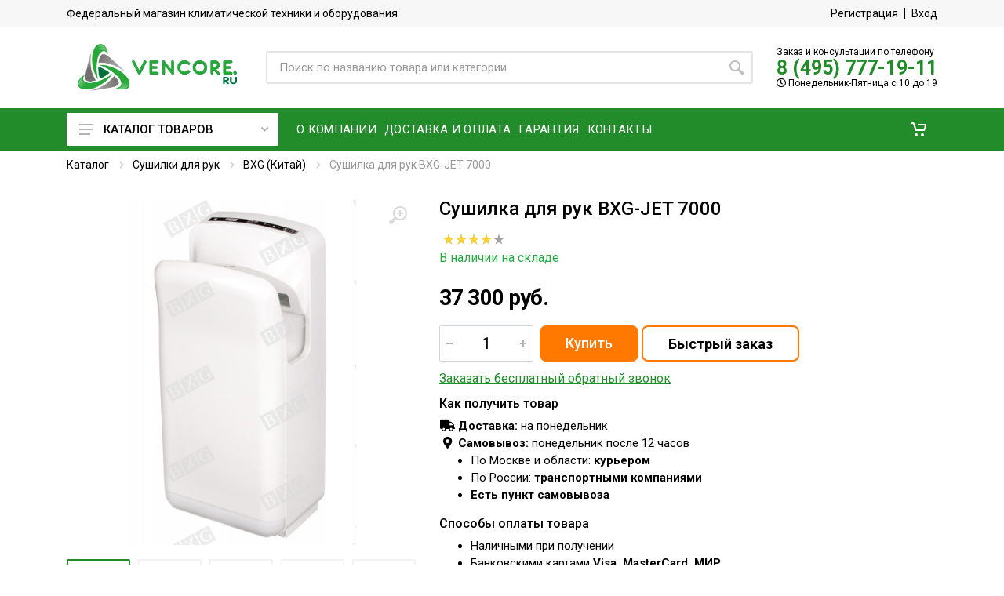

--- FILE ---
content_type: text/html; charset=utf-8
request_url: https://www.vencore.ru/product/sushilka-dlya-ruk-bxg-jet-7000-1248/
body_size: 41156
content:



<!DOCTYPE html>
<html lang="ru">
<head>
    <meta charset="UTF-8">
    <meta name="viewport" content="width=device-width, initial-scale=1">
    <meta http-equiv="X-UA-Compatible" content="IE=edge,chrome=1">
    
    <meta name="robots" content="index,follow"/>
    
    <link rel="canonical" href="https://vencore.ru/product/sushilka-dlya-ruk-bxg-jet-7000-1248/"/>
    <title>Сушилка для рук BXG-JET 7000</title>

    <meta name="keywords" content="Сушилка для рук, BXG-JET 7000
"/>
    <meta name="description"
          content="Высокоскоростная электросушилка для рук BXG-JET 7000 имеет знак «Зеленый щит»">

    <link rel="icon" type="image/x-icon" href="https://vencore.ru/favicon.ico">
    <link rel="shortcut icon" type="image/x-icon" href="https://vencore.ru/favicon.ico">

    <link rel="stylesheet" href="https://fonts.googleapis.com/css?family=Roboto:400,400i,500,500i,700,700i">
    <link rel="stylesheet" type="text/css" href="/static/css/vencore1.css">
    <link rel="stylesheet" type="text/css" href="/static/css/vencore2.css?v=1.25">
    <script src="//ajax.googleapis.com/ajax/libs/jquery/3.5.1/jquery.min.js"></script>
    <script>window.dataLayer = window.dataLayer || [];</script>
    
<script type="text/javascript">
    window.dataLayer.push({
      'ecommerce' : {
        'detail' : {
          'products' : [
            {
              'name' : ' Сушилка для рук BXG-JET 7000',
              'id' : '1248',
              'price' : '37300',
              'category' : 'Сушилки для рук BXG (Китай)'
            }
          ]
        }
      }
    });



</script>

    
    
    
</head>

<body>
    
    <!-- Yandex.Metrika counter -->
<script type="text/javascript" >
   (function(m,e,t,r,i,k,a){m[i]=m[i]||function(){(m[i].a=m[i].a||[]).push(arguments)};
   m[i].l=1*new Date();k=e.createElement(t),a=e.getElementsByTagName(t)[0],k.async=1,k.src=r,a.parentNode.insertBefore(k,a)})
   (window, document, "script", "https://mc.yandex.ru/metrika/tag.js", "ym");

   ym(4513720, "init", {
        clickmap:true,
        trackLinks:true,
        accurateTrackBounce:true,
        webvisor:true,
        ecommerce:"dataLayer",
        triggerEvent:true
   });
</script>
<noscript><div><img src="https://mc.yandex.ru/watch/4513720" style="position:absolute; left:-9999px;" alt="" /></div></noscript>
<!-- /Yandex.Metrika counter -->


<script>var clientPromoCode;var pathparams=window.location.search;ym(ym.a[0][0],'getClientID',function(clientID){var yandex_client_id=clientID;fetch('/get_visitor_id/',{method:'POST',headers:{'Content-Type':'application/x-www-form-urlencoded',},body:new URLSearchParams({cid:'',yacid:yandex_client_id,pathparams:pathparams.substring(1)})}).then(response=>{if(!response.ok){throw new Error('Network response was not ok')}
return response.text()}).then(response=>{if(response){clientPromoCode=response}}).catch(error=>{console.error('There was a problem with the fetch operation:',error)})});var jivo_onLoadCallback=function(){jivo_api.setContactInfo({"description":clientPromoCode})}</script>

<script src="//code.jivo.ru/widget/kvtmQnK8KY" async></script>
    
    <div class="site">

        <header class='site__header d-lg-none'>
    <div class="mobile-header mobile-header--sticky" data-sticky-mode="pullToShow">
        <div class="mobile-header__panel">
            <div class="container">
                <div class="mobile-header__body">
                    <button class="mobile-header__menu-button">
                        <svg width="18px" height="14px">
                            <use xlink:href='/static/images/sprite.svg#menu-18x14'></use>
                        </svg>
                    </button>
                    <a href="/" class="mobile-header__logo">
                        <img src="/static/images/logo-vencore.png"
                                alt="Венкор - Климатическая компания"
                                width="190" height="47"/>
                    </a>

                    <div class='search search--location--mobile-header mobile-header__search'>
                        <div class="search__body">
                            <form action="/search/" class="search__form" method="get">
                                <input type="text" name="q" value=""  class="search__input"
                                       placeholder="Поиск по названию товара или категории" autocomplete="off"/>
                                <button class="search__button search__button--type--submit" type="submit">
                                    <svg width="20px" height="20px">
                                        <use xlink:href='/static/images/sprite.svg#search-20'></use>
                                    </svg>
                                </button>
                                <button class="search__button search__button--type--close" type="button">
                                    <svg width="20px" height="20px">
                                        <use xlink:href='/static/images/sprite.svg#cross-20'></use>
                                    </svg>
                                </button>
                                <div class="search__border"></div>
                            </form>
                        </div>
                    </div>

                    <div class="mobile-header__indicators">
                        <div class="indicator indicator--mobile-search indicator--mobile d-md-none">
                            <button class="indicator__button">
                            <span class="indicator__area">
                                <svg width="20px" height="20px">
                                    <use xlink:href='/static/images/sprite.svg#search-20'></use>
                                </svg>
                            </span>
                            </button>
                        </div>

                        <div class="indicator indicator--mobile d-md-none" id="top-cart-mobile">
                            <a href="/cart/" class="indicator__button " role="button">
    <span class="indicator__area">
        <svg width="20" height="20">
            <use xlink:href='/static/images/sprite.svg#cart-20'></use>
        </svg>

        <span class="indicator__value hidden" id="total-cart-qty">
            0
        </span>
    </span>
</a>
                        </div>

                    </div>
                </div>
            </div>
        </div>
    </div>
</header>

<header class='site__header d-lg-block d-none'>
    <div class="site-header">
        <div class="site-header__topbar topbar">
            <div class="topbar__container container">
                <div class="topbar__row">
                    <div class="topbar__item topbar__title">
                        Федеральный магазин климатической техники и оборудования
                    </div>
                    <div class="topbar__spring"></div>
                    
                        <div class="topbar__item topbar__item--link">
                            <a href="/account/register/" class="topbar-link">Регистрация</a>
                        </div>
                        <div class="topbar__item topbar__item--link">
                            <a href="/account/login/" class="topbar-link">Вход</a>
                        </div>
                    
                </div>
            </div>
        </div>


        <div class="site-header__middle container">
            <div class="site-header__logo">
                <a href="/" class="site-header__logo-link">
                    <img src="/static/images/logo-vencore.png"
                         alt="Венкор - Климатическая компания"
                         width="203" height="60"
                         class="site-header__logo-img"/>
                </a>
            </div>


            <div class="site-header__search ml-4">
                <div class="search search--location--header">
                    <div class="search__body">
                        <form action="/search/" class="search__form" method="get">
                            <input type="text" name="q" value=""  class="search__input"
                                   placeholder="Поиск по названию товара или категории" autocomplete="off"/>
                            <button class="search__button search__button--type--submit" type="submit">
                                <svg width="20px" height="20px">
                                    <use xlink:href='/static/images/sprite.svg#search-20'></use>
                                </svg>
                            </button>
                            <div class="search__border"></div>
                        </form>
                    </div>
                </div>
            </div>

            <div class="site-header__phone">
                <div class="header-tel-info d-none d-lg-block">
                    <div class="header-tel-info__order-info">
                        Заказ и консультации по телефону
                    </div>
                    <div class="header-tel-info__phone">
                        <a href='tel:84957771911'>8 (495) 777-19-11</a>
                    </div>
                    <div class="header-tel-info__schedule">
                        <i class="far fa-clock"></i>
                        Понедельник-Пятница с 10 до 19
                    </div>
                </div>
            </div>
        </div>

        <div class="site-header__nav-panel">
            
            <div class="nav-panel" data-sticky-mode="pullToShow">
            

                <div class="nav-panel__container container">
                    <div class="nav-panel__row">
                        <div class="nav-panel__departments">
                            
<div class="departments" data-departments-fixed-by>

    <div class="departments__body">
        <div class="departments__links-wrapper">
            <div class="departments__submenus-container">
            </div>
            <ul class="departments__links">
                
                
                
                
                <li class="departments__item">
                    <a href="/kondicionery/" class="departments__item-link megamenu-category__1">
                        <div class="flag departments__item-flag">
                            
                            <span> Кондиционеры </span>
                        </div>
                        <svg class="departments__item-arrow" width="6" height="9">
                            <use xlink:href='/static/images/sprite.svg#arrow-rounded-right-6x9'></use>
                        </svg>
                    </a>

                    <div class="departments__submenu departments__submenu--type--megamenu departments__submenu--size--lg">
                        <div class="megamenu megamenu--departments">
                            <div class="megamenu__body">
                                <div class="row">
                                    <div class="col-12">
                                        <div class="menu-col">
                                            <div class="row">
                                                
                                                
                                                
                                                <div class="col-md-6">
                                                    
                                                    <ul class="megamenu__links megamenu__links--level--0">
                                                        
                                                        
                                                        <li class="megamenu__item megamenu__item--with-submenu">
                                                            <a href="/kondicionery/nastennye-split-sistemy/"
                                                               class="megamenu-category__2">Настенные сплит-системы</a>
                                                            
                                                            <ul class="megamenu__links megamenu__links--level--1">
                                                                
                                                                <li class="megamenu__item"><a
                                                                        href="/catalog/morozko-rossiia-2711/"
                                                                        class="megamenu-category__3">Морозко (Россия)</a></li>
                                                                
                                                                <li class="megamenu__item"><a
                                                                        href="/catalog/mitsudai-iaponiia-2712/"
                                                                        class="megamenu-category__3">MITSUDAI (Япония)</a></li>
                                                                
                                                            </ul>
                                                            
                                                        </li>
                                                    </ul>
                                                    
                                                    <ul class="megamenu__links megamenu__links--level--0">
                                                        
                                                        
                                                        <li class="megamenu__item megamenu__item--with-submenu">
                                                            <a href="/kondicionery/mobilnye-bez-vozduhovoda/"
                                                               class="megamenu-category__2">Мобильные без воздуховода</a>
                                                            
                                                            <ul class="megamenu__links megamenu__links--level--1">
                                                                
                                                                <li class="megamenu__item"><a
                                                                        href="/konditsionery/mobilnye-bez-vozduhovoda/honeywell-ssha/"
                                                                        class="megamenu-category__3">HONEYWELL (США)</a></li>
                                                                
                                                            </ul>
                                                            
                                                        </li>
                                                    </ul>
                                                    
                                                </div>
                                                
                                                <div class="col-md-6">
                                                    
                                                    <ul class="megamenu__links megamenu__links--level--0">
                                                        
                                                        
                                                        <li class="megamenu__item megamenu__item--with-submenu">
                                                            <a href="/catalog/zapchasti-2267/"
                                                               class="megamenu-category__2">Запчасти</a>
                                                            
                                                            <ul class="megamenu__links megamenu__links--level--1">
                                                                
                                                                <li class="megamenu__item"><a
                                                                        href="/catalog/motory-zhaliuzi-2269/"
                                                                        class="megamenu-category__3">Моторы жалюзи</a></li>
                                                                
                                                                <li class="megamenu__item"><a
                                                                        href="/catalog/pulty-upravleniia-2270/"
                                                                        class="megamenu-category__3">Пульты управления</a></li>
                                                                
                                                                <li class="megamenu__item"><a
                                                                        href="/catalog/datchiki-2273/"
                                                                        class="megamenu-category__3">Датчики</a></li>
                                                                
                                                                <li class="megamenu__item"><a
                                                                        href="/catalog/dekorativnye-paneli-2274/"
                                                                        class="megamenu-category__3">Декоративные панели</a></li>
                                                                
                                                                <li class="megamenu__item"><a
                                                                        href="/catalog/dlia-blokov-2275/"
                                                                        class="megamenu-category__3">Для блоков</a></li>
                                                                
                                                                <li class="megamenu__item"><a
                                                                        href="/catalog/dlia-podkliucheniia-2276/"
                                                                        class="megamenu-category__3">Для подключения</a></li>
                                                                
                                                                <li class="megamenu__item"><a
                                                                        href="/catalog/drenazhnye-poddony-2277/"
                                                                        class="megamenu-category__3">Дренажные поддоны</a></li>
                                                                
                                                                <li class="megamenu__item"><a
                                                                        href="/catalog/zashchita-2278/"
                                                                        class="megamenu-category__3">Защита</a></li>
                                                                
                                                                <li class="megamenu__item"><a
                                                                        href="/catalog/ispariteli-2279/"
                                                                        class="megamenu-category__3">Испарители</a></li>
                                                                
                                                                <li class="megamenu__item"><a
                                                                        href="/catalog/kollektory-2281/"
                                                                        class="megamenu-category__3">Коллекторы</a></li>
                                                                
                                                                <li class="megamenu__item"><a
                                                                        href="/catalog/kompressory-2282/"
                                                                        class="megamenu-category__3">Компрессоры</a></li>
                                                                
                                                                <li class="megamenu__item"><a
                                                                        href="/catalog/kontrollery-2285/"
                                                                        class="megamenu-category__3">Контроллеры</a></li>
                                                                
                                                                <li class="megamenu__item"><a
                                                                        href="/catalog/krylchatki-2286/"
                                                                        class="megamenu-category__3">Крыльчатки</a></li>
                                                                
                                                                <li class="megamenu__item"><a
                                                                        href="/catalog/montazhnye-plastiny-2287/"
                                                                        class="megamenu-category__3">Монтажные пластины</a></li>
                                                                
                                                                <li class="megamenu__item"><a
                                                                        href="/catalog/motory-ventiliatorov-2288/"
                                                                        class="megamenu-category__3">Моторы вентиляторов</a></li>
                                                                
                                                                <li class="megamenu__item"><a
                                                                        href="/catalog/nasosy-2289/"
                                                                        class="megamenu-category__3">Насосы</a></li>
                                                                
                                                                <li class="megamenu__item"><a
                                                                        href="/catalog/obediniteli-2290/"
                                                                        class="megamenu-category__3">Объединители</a></li>
                                                                
                                                                <li class="megamenu__item"><a
                                                                        href="/catalog/platy-upravleniia-2291/"
                                                                        class="megamenu-category__3">Платы управления</a></li>
                                                                
                                                                <li class="megamenu__item"><a
                                                                        href="/catalog/razvetviteli-2293/"
                                                                        class="megamenu-category__3">Разветвители</a></li>
                                                                
                                                                <li class="megamenu__item"><a
                                                                        href="/catalog/sensory-2294/"
                                                                        class="megamenu-category__3">Сенсоры</a></li>
                                                                
                                                                <li class="megamenu__item"><a
                                                                        href="/catalog/upravliaiushchie-moduli-2295/"
                                                                        class="megamenu-category__3">Управляющие модули</a></li>
                                                                
                                                                <li class="megamenu__item"><a
                                                                        href="/catalog/filtry-i-komplektuiushchee-2296/"
                                                                        class="megamenu-category__3">Фильтры и комплектующее</a></li>
                                                                
                                                                <li class="megamenu__item"><a
                                                                        href="/catalog/shliuzy-2297/"
                                                                        class="megamenu-category__3">Шлюзы</a></li>
                                                                
                                                                <li class="megamenu__item"><a
                                                                        href="/catalog/erv-2298/"
                                                                        class="megamenu-category__3">ЭРВ</a></li>
                                                                
                                                            </ul>
                                                            
                                                        </li>
                                                    </ul>
                                                    
                                                </div>
                                                
                                            </div>
                                        </div>
                                    </div>
                                    
                                </div>
                            </div>
                        </div>
                    </div>

                </li>
                
                
                
                
                
                <li class="departments__item">
                    <a href="/catalog/freon-2204/" class="departments__item-link megamenu-category__1">
                        <div class="flag departments__item-flag">
                            
                            <span> Фреон </span>
                        </div>
                        <svg class="departments__item-arrow" width="6" height="9">
                            <use xlink:href='/static/images/sprite.svg#arrow-rounded-right-6x9'></use>
                        </svg>
                    </a>

                    <div class="departments__submenu departments__submenu--type--megamenu departments__submenu--size--lg">
                        <div class="megamenu megamenu--departments">
                            <div class="megamenu__body">
                                <div class="row">
                                    <div class="col-12">
                                        <div class="menu-col">
                                            <div class="row">
                                                
                                                
                                                
                                                <div class="col-md-12">
                                                    
                                                    <ul class="megamenu__links megamenu__links--level--0">
                                                        
                                                        
                                                        <li class="megamenu__item ">
                                                            <a href="/catalog/freon-r-22-2206/"
                                                               class="megamenu-category__2">Фреон R-22</a>
                                                            
                                                        </li>
                                                    </ul>
                                                    
                                                    <ul class="megamenu__links megamenu__links--level--0">
                                                        
                                                        
                                                        <li class="megamenu__item ">
                                                            <a href="/catalog/freon-r-22-2205/"
                                                               class="megamenu-category__2">Фреон R-410a</a>
                                                            
                                                        </li>
                                                    </ul>
                                                    
                                                    <ul class="megamenu__links megamenu__links--level--0">
                                                        
                                                        
                                                        <li class="megamenu__item ">
                                                            <a href="/catalog/freon-r-32-2212/"
                                                               class="megamenu-category__2">Фреон R-32</a>
                                                            
                                                        </li>
                                                    </ul>
                                                    
                                                    <ul class="megamenu__links megamenu__links--level--0">
                                                        
                                                        
                                                        <li class="megamenu__item ">
                                                            <a href="/catalog/freon-r-404a-2207/"
                                                               class="megamenu-category__2">Фреон R-404a</a>
                                                            
                                                        </li>
                                                    </ul>
                                                    
                                                    <ul class="megamenu__links megamenu__links--level--0">
                                                        
                                                        
                                                        <li class="megamenu__item ">
                                                            <a href="/catalog/freon-r-134a-2208/"
                                                               class="megamenu-category__2">Фреон R-134a</a>
                                                            
                                                        </li>
                                                    </ul>
                                                    
                                                    <ul class="megamenu__links megamenu__links--level--0">
                                                        
                                                        
                                                        <li class="megamenu__item ">
                                                            <a href="/catalog/freon-r-407-2209/"
                                                               class="megamenu-category__2">Фреон R-407</a>
                                                            
                                                        </li>
                                                    </ul>
                                                    
                                                    <ul class="megamenu__links megamenu__links--level--0">
                                                        
                                                        
                                                        <li class="megamenu__item ">
                                                            <a href="/catalog/freon-r-507-2210/"
                                                               class="megamenu-category__2">Фреон R-507</a>
                                                            
                                                        </li>
                                                    </ul>
                                                    
                                                    <ul class="megamenu__links megamenu__links--level--0">
                                                        
                                                        
                                                        <li class="megamenu__item ">
                                                            <a href="/catalog/freon-r-141b-2211/"
                                                               class="megamenu-category__2">Фреон R-141B</a>
                                                            
                                                        </li>
                                                    </ul>
                                                    
                                                </div>
                                                
                                            </div>
                                        </div>
                                    </div>
                                    
                                </div>
                            </div>
                        </div>
                    </div>

                </li>
                
                
                
                
                
                <li class="departments__item">
                    <a href="/ventilyacionnoe-oborudovanie/" class="departments__item-link megamenu-category__1">
                        <div class="flag departments__item-flag">
                            
                            <span> Вентиляционное оборудование </span>
                        </div>
                        <svg class="departments__item-arrow" width="6" height="9">
                            <use xlink:href='/static/images/sprite.svg#arrow-rounded-right-6x9'></use>
                        </svg>
                    </a>

                    <div class="departments__submenu departments__submenu--type--megamenu departments__submenu--size--lg">
                        <div class="megamenu megamenu--departments">
                            <div class="megamenu__body">
                                <div class="row">
                                    <div class="col-12">
                                        <div class="menu-col">
                                            <div class="row">
                                                
                                                
                                                
                                                <div class="col-md-6">
                                                    
                                                    <ul class="megamenu__links megamenu__links--level--0">
                                                        
                                                        
                                                        <li class="megamenu__item megamenu__item--with-submenu">
                                                            <a href="/ventilyacionnoe-oborudovanie/pritochnaya-ustanovka/"
                                                               class="megamenu-category__2">Приточные установки</a>
                                                            
                                                            <ul class="megamenu__links megamenu__links--level--1">
                                                                
                                                                <li class="megamenu__item"><a
                                                                        href="/ventilyacionnoe-oborudovanie/pritochnaya-ustanovka/tion-rossiya/"
                                                                        class="megamenu-category__3">Тион (Россия)</a></li>
                                                                
                                                                <li class="megamenu__item"><a
                                                                        href="/ventilyatsionnoe-oborudovanie/pritochnye-ustanovki/2vv/"
                                                                        class="megamenu-category__3">2vv</a></li>
                                                                
                                                                <li class="megamenu__item"><a
                                                                        href="/ventilyatsionnoe-oborudovanie/pritochnye-ustanovki/a-clima/"
                                                                        class="megamenu-category__3">A-CLIMA</a></li>
                                                                
                                                                <li class="megamenu__item"><a
                                                                        href="/ventilyatsionnoe-oborudovanie/pritochnye-ustanovki/bb-consulting/"
                                                                        class="megamenu-category__3">bb-consulting</a></li>
                                                                
                                                                <li class="megamenu__item"><a
                                                                        href="/ventilyatsionnoe-oborudovanie/pritochnye-ustanovki/dvs/"
                                                                        class="megamenu-category__3">DVS</a></li>
                                                                
                                                                <li class="megamenu__item"><a
                                                                        href="/ventilyatsionnoe-oborudovanie/pritochnye-ustanovki/lufberg/"
                                                                        class="megamenu-category__3">Lufberg</a></li>
                                                                
                                                                <li class="megamenu__item"><a
                                                                        href="/ventilyatsionnoe-oborudovanie/pritochnye-ustanovki/mdv/"
                                                                        class="megamenu-category__3">MDV</a></li>
                                                                
                                                                <li class="megamenu__item"><a
                                                                        href="/ventilyatsionnoe-oborudovanie/pritochnye-ustanovki/ostberg/"
                                                                        class="megamenu-category__3">Ostberg</a></li>
                                                                
                                                                <li class="megamenu__item"><a
                                                                        href="/ventilyatsionnoe-oborudovanie/pritochnye-ustanovki/rosenberg/"
                                                                        class="megamenu-category__3">Rosenberg</a></li>
                                                                
                                                                <li class="megamenu__item"><a
                                                                        href="/ventilyatsionnoe-oborudovanie/pritochnye-ustanovki/ruck/"
                                                                        class="megamenu-category__3">Ruck</a></li>
                                                                
                                                                <li class="megamenu__item"><a
                                                                        href="/ventilyatsionnoe-oborudovanie/pritochnye-ustanovki/salda/"
                                                                        class="megamenu-category__3">Salda</a></li>
                                                                
                                                                <li class="megamenu__item"><a
                                                                        href="/ventilyatsionnoe-oborudovanie/pritochnye-ustanovki/shuft/"
                                                                        class="megamenu-category__3">Shuft</a></li>
                                                                
                                                                <li class="megamenu__item"><a
                                                                        href="/ventilyatsionnoe-oborudovanie/pritochnye-ustanovki/systemair/"
                                                                        class="megamenu-category__3">Systemair</a></li>
                                                                
                                                                <li class="megamenu__item"><a
                                                                        href="/ventilyatsionnoe-oborudovanie/pritochnye-ustanovki/vents/"
                                                                        class="megamenu-category__3">Vents</a></li>
                                                                
                                                                <li class="megamenu__item"><a
                                                                        href="/ventilyatsionnoe-oborudovanie/pritochnye-ustanovki/arktos/"
                                                                        class="megamenu-category__3">Арктос</a></li>
                                                                
                                                                <li class="megamenu__item"><a
                                                                        href="/ventilyatsionnoe-oborudovanie/pritochnye-ustanovki/brizart/"
                                                                        class="megamenu-category__3">Бризарт</a></li>
                                                                
                                                            </ul>
                                                            
                                                        </li>
                                                    </ul>
                                                    
                                                    <ul class="megamenu__links megamenu__links--level--0">
                                                        
                                                        
                                                        <li class="megamenu__item megamenu__item--with-submenu">
                                                            <a href="/ventilyatsionnoe-oborudovanie/ventilyatory/"
                                                               class="megamenu-category__2">Вентиляторы</a>
                                                            
                                                            <ul class="megamenu__links megamenu__links--level--1">
                                                                
                                                                <li class="megamenu__item"><a
                                                                        href="/ventilyatsionnoe-oborudovanie/ventilyatory/dlya-kruglyh-kanalov/"
                                                                        class="megamenu-category__3">Для круглых каналов</a></li>
                                                                
                                                                <li class="megamenu__item"><a
                                                                        href="/ventilyatsionnoe-oborudovanie/ventilyatory/dlya-pryamougolnyh-kanalov/"
                                                                        class="megamenu-category__3">Для прямоугольных каналов</a></li>
                                                                
                                                                <li class="megamenu__item"><a
                                                                        href="/ventilyatsionnoe-oborudovanie/ventilyatory/shumoizolirovannye/"
                                                                        class="megamenu-category__3">Шумоизолированные</a></li>
                                                                
                                                                <li class="megamenu__item"><a
                                                                        href="/ventilyatsionnoe-oborudovanie/ventilyatory/kryshnye/"
                                                                        class="megamenu-category__3">Крышные</a></li>
                                                                
                                                                <li class="megamenu__item"><a
                                                                        href="/ventilyatsionnoe-oborudovanie/ventilyatory/osevye/"
                                                                        class="megamenu-category__3">Осевые</a></li>
                                                                
                                                                <li class="megamenu__item"><a
                                                                        href="/ventilyatsionnoe-oborudovanie/ventilyatory/vzryvozaschischennye/"
                                                                        class="megamenu-category__3">Взрывозащищенные</a></li>
                                                                
                                                                <li class="megamenu__item"><a
                                                                        href="/ventilyatsionnoe-oborudovanie/ventilyatory/kuhonnye/"
                                                                        class="megamenu-category__3">Кухонные</a></li>
                                                                
                                                                <li class="megamenu__item"><a
                                                                        href="/ventilyatsionnoe-oborudovanie/ventilyatory/tsentrobezhnye/"
                                                                        class="megamenu-category__3">Центробежные</a></li>
                                                                
                                                                <li class="megamenu__item"><a
                                                                        href="/ventilyatsionnoe-oborudovanie/ventilyatory/dymoudaleniya/"
                                                                        class="megamenu-category__3">Дымоудаления</a></li>
                                                                
                                                                <li class="megamenu__item"><a
                                                                        href="/ventilyatsionnoe-oborudovanie/ventilyatory/vysokotemperaturnye/"
                                                                        class="megamenu-category__3">Высокотемпературные</a></li>
                                                                
                                                                <li class="megamenu__item"><a
                                                                        href="/ventilyatsionnoe-oborudovanie/ventilyatory/dlya-agressivnyh-sred/"
                                                                        class="megamenu-category__3">Для агрессивных сред</a></li>
                                                                
                                                            </ul>
                                                            
                                                        </li>
                                                    </ul>
                                                    
                                                </div>
                                                
                                                <div class="col-md-6">
                                                    
                                                    <ul class="megamenu__links megamenu__links--level--0">
                                                        
                                                        
                                                        <li class="megamenu__item megamenu__item--with-submenu">
                                                            <a href="/ventilyatsionnoe-oborudovanie/pritochno-vytyazhnye/"
                                                               class="megamenu-category__2">Приточно-вытяжные установки</a>
                                                            
                                                            <ul class="megamenu__links megamenu__links--level--1">
                                                                
                                                                <li class="megamenu__item"><a
                                                                        href="/ventilyatsionnoe-oborudovanie/pritochno-vytyazhnye/2vv/"
                                                                        class="megamenu-category__3">2vv</a></li>
                                                                
                                                                <li class="megamenu__item"><a
                                                                        href="/ventilyatsionnoe-oborudovanie/pritochno-vytyazhnye/a-clima/"
                                                                        class="megamenu-category__3">A-CLIMA</a></li>
                                                                
                                                                <li class="megamenu__item"><a
                                                                        href="/ventilyatsionnoe-oborudovanie/pritochno-vytyazhnye/bb-consulting/"
                                                                        class="megamenu-category__3">bb-consulting</a></li>
                                                                
                                                                <li class="megamenu__item"><a
                                                                        href="/ventilyatsionnoe-oborudovanie/pritochno-vytyazhnye/daikin/"
                                                                        class="megamenu-category__3">Daikin</a></li>
                                                                
                                                                <li class="megamenu__item"><a
                                                                        href="/ventilyatsionnoe-oborudovanie/pritochno-vytyazhnye/dvs/"
                                                                        class="megamenu-category__3">DVS</a></li>
                                                                
                                                                <li class="megamenu__item"><a
                                                                        href="/ventilyatsionnoe-oborudovanie/pritochno-vytyazhnye/fujitsu/"
                                                                        class="megamenu-category__3">Fujitsu</a></li>
                                                                
                                                                <li class="megamenu__item"><a
                                                                        href="/ventilyatsionnoe-oborudovanie/pritochno-vytyazhnye/lmf/"
                                                                        class="megamenu-category__3">LMF</a></li>
                                                                
                                                                <li class="megamenu__item"><a
                                                                        href="/ventilyatsionnoe-oborudovanie/pritochno-vytyazhnye/lufberg/"
                                                                        class="megamenu-category__3">Lufberg</a></li>
                                                                
                                                                <li class="megamenu__item"><a
                                                                        href="/ventilyatsionnoe-oborudovanie/pritochno-vytyazhnye/mitsubishi-electric/"
                                                                        class="megamenu-category__3">Mitsubishi Electric</a></li>
                                                                
                                                                <li class="megamenu__item"><a
                                                                        href="/ventilyatsionnoe-oborudovanie/pritochno-vytyazhnye/mitsubishi-heavy/"
                                                                        class="megamenu-category__3">Mitsubishi Heavy</a></li>
                                                                
                                                                <li class="megamenu__item"><a
                                                                        href="/ventilyatsionnoe-oborudovanie/pritochno-vytyazhnye/ostberg/"
                                                                        class="megamenu-category__3">Ostberg</a></li>
                                                                
                                                                <li class="megamenu__item"><a
                                                                        href="/ventilyatsionnoe-oborudovanie/pritochno-vytyazhnye/royal-clima/"
                                                                        class="megamenu-category__3">Royal Clima</a></li>
                                                                
                                                                <li class="megamenu__item"><a
                                                                        href="/ventilyatsionnoe-oborudovanie/pritochno-vytyazhnye/ruck/"
                                                                        class="megamenu-category__3">Ruck</a></li>
                                                                
                                                                <li class="megamenu__item"><a
                                                                        href="/ventilyatsionnoe-oborudovanie/pritochno-vytyazhnye/salda/"
                                                                        class="megamenu-category__3">Salda</a></li>
                                                                
                                                                <li class="megamenu__item"><a
                                                                        href="/ventilyatsionnoe-oborudovanie/pritochno-vytyazhnye/shuft/"
                                                                        class="megamenu-category__3">Shuft</a></li>
                                                                
                                                                <li class="megamenu__item"><a
                                                                        href="/ventilyatsionnoe-oborudovanie/pritochno-vytyazhnye/systemair/"
                                                                        class="megamenu-category__3">Systemair</a></li>
                                                                
                                                                <li class="megamenu__item"><a
                                                                        href="/ventilyatsionnoe-oborudovanie/pritochno-vytyazhnye/utek/"
                                                                        class="megamenu-category__3">UTEK</a></li>
                                                                
                                                                <li class="megamenu__item"><a
                                                                        href="/ventilyatsionnoe-oborudovanie/pritochno-vytyazhnye/vents/"
                                                                        class="megamenu-category__3">Vents</a></li>
                                                                
                                                                <li class="megamenu__item"><a
                                                                        href="/ventilyatsionnoe-oborudovanie/pritochno-vytyazhnye/brizart/"
                                                                        class="megamenu-category__3">Бризарт</a></li>
                                                                
                                                            </ul>
                                                            
                                                        </li>
                                                    </ul>
                                                    
                                                    <ul class="megamenu__links megamenu__links--level--0">
                                                        
                                                        
                                                        <li class="megamenu__item megamenu__item--with-submenu">
                                                            <a href="/ventilyacionnoe-oborudovanie/protivopozharnye-klapana/"
                                                               class="megamenu-category__2">Противопожарные клапана</a>
                                                            
                                                            <ul class="megamenu__links megamenu__links--level--1">
                                                                
                                                                <li class="megamenu__item"><a
                                                                        href="/ventilyacionnoe-oborudovanie/protivopozharnye-klapana/vings-m-rossiya/"
                                                                        class="megamenu-category__3">ВИНГС-М (Россия)</a></li>
                                                                
                                                            </ul>
                                                            
                                                        </li>
                                                    </ul>
                                                    
                                                </div>
                                                
                                            </div>
                                        </div>
                                    </div>
                                    
                                </div>
                            </div>
                        </div>
                    </div>

                </li>
                
                
                
                
                
                <li class="departments__item">
                    <a href="/ochistiteli-vozduha/" class="departments__item-link megamenu-category__1">
                        <div class="flag departments__item-flag">
                            
                            <span> Очистители воздуха </span>
                        </div>
                        <svg class="departments__item-arrow" width="6" height="9">
                            <use xlink:href='/static/images/sprite.svg#arrow-rounded-right-6x9'></use>
                        </svg>
                    </a>

                    <div class="departments__submenu departments__submenu--type--megamenu departments__submenu--size--lg">
                        <div class="megamenu megamenu--departments">
                            <div class="megamenu__body">
                                <div class="row">
                                    <div class="col-12">
                                        <div class="menu-col">
                                            <div class="row">
                                                
                                                
                                                
                                                <div class="col-md-12">
                                                    
                                                    <ul class="megamenu__links megamenu__links--level--0">
                                                        
                                                        
                                                        <li class="megamenu__item ">
                                                            <a href="/ochistiteli-vozduha/crane-ssha-1/"
                                                               class="megamenu-category__2">Crane (США)</a>
                                                            
                                                        </li>
                                                    </ul>
                                                    
                                                    <ul class="megamenu__links megamenu__links--level--0">
                                                        
                                                        
                                                        <li class="megamenu__item ">
                                                            <a href="/ochistiteli-vozduha/sharp-yaponiya/"
                                                               class="megamenu-category__2">SHARP (Япония)</a>
                                                            
                                                        </li>
                                                    </ul>
                                                    
                                                </div>
                                                
                                            </div>
                                        </div>
                                    </div>
                                    
                                </div>
                            </div>
                        </div>
                    </div>

                </li>
                
                
                
                
                
                <li class="departments__item">
                    <a href="/uvlazhniteli-vozduha/" class="departments__item-link megamenu-category__1">
                        <div class="flag departments__item-flag">
                            
                            <span> Увлажнители воздуха </span>
                        </div>
                        <svg class="departments__item-arrow" width="6" height="9">
                            <use xlink:href='/static/images/sprite.svg#arrow-rounded-right-6x9'></use>
                        </svg>
                    </a>

                    <div class="departments__submenu departments__submenu--type--megamenu departments__submenu--size--lg">
                        <div class="megamenu megamenu--departments">
                            <div class="megamenu__body">
                                <div class="row">
                                    <div class="col-12">
                                        <div class="menu-col">
                                            <div class="row">
                                                
                                                
                                                
                                                <div class="col-md-6">
                                                    
                                                    <ul class="megamenu__links megamenu__links--level--0">
                                                        
                                                        
                                                        <li class="megamenu__item megamenu__item--with-submenu">
                                                            <a href="/uvlazhniteli-vozduha/ultrazvukovye/"
                                                               class="megamenu-category__2">Ультразвуковые</a>
                                                            
                                                            <ul class="megamenu__links megamenu__links--level--1">
                                                                
                                                                <li class="megamenu__item"><a
                                                                        href="/uvlazhniteli-vozduha/ultrazvukovye/aquacom-rossiya-1/"
                                                                        class="megamenu-category__3">Aquacom (Россия)</a></li>
                                                                
                                                            </ul>
                                                            
                                                        </li>
                                                    </ul>
                                                    
                                                </div>
                                                
                                                <div class="col-md-6">
                                                    
                                                </div>
                                                
                                            </div>
                                        </div>
                                    </div>
                                    
                                </div>
                            </div>
                        </div>
                    </div>

                </li>
                
                
                
                
                
                <li class="departments__item">
                    <a href="/mojki-vozduha/" class="departments__item-link megamenu-category__1">
                        <div class="flag departments__item-flag">
                            
                            <span> Мойки воздуха </span>
                        </div>
                        <svg class="departments__item-arrow" width="6" height="9">
                            <use xlink:href='/static/images/sprite.svg#arrow-rounded-right-6x9'></use>
                        </svg>
                    </a>

                    <div class="departments__submenu departments__submenu--type--megamenu departments__submenu--size--lg">
                        <div class="megamenu megamenu--departments">
                            <div class="megamenu__body">
                                <div class="row">
                                    <div class="col-12">
                                        <div class="menu-col">
                                            <div class="row">
                                                
                                                
                                                
                                                <div class="col-md-6">
                                                    
                                                    <ul class="megamenu__links megamenu__links--level--0">
                                                        
                                                        
                                                        <li class="megamenu__item megamenu__item--with-submenu">
                                                            <a href="/mojki-vozduha/bytovye/"
                                                               class="megamenu-category__2">Бытовые</a>
                                                            
                                                            <ul class="megamenu__links megamenu__links--level--1">
                                                                
                                                                <li class="megamenu__item"><a
                                                                        href="/mojki-vozduha/bytovye/venta-germaniya/"
                                                                        class="megamenu-category__3">VENTA (Германия)</a></li>
                                                                
                                                                <li class="megamenu__item"><a
                                                                        href="/moyki-vozduha/bytovye/dantex-velikobritaniya/"
                                                                        class="megamenu-category__3">Dantex (Великобритания)</a></li>
                                                                
                                                            </ul>
                                                            
                                                        </li>
                                                    </ul>
                                                    
                                                </div>
                                                
                                                <div class="col-md-6">
                                                    
                                                </div>
                                                
                                            </div>
                                        </div>
                                    </div>
                                    
                                </div>
                            </div>
                        </div>
                    </div>

                </li>
                
                
                
                
                
                <li class="departments__item">
                    <a href="/vodonagrevateli/" class="departments__item-link megamenu-category__1">
                        <div class="flag departments__item-flag">
                            
                            <span> Водонагреватели </span>
                        </div>
                        <svg class="departments__item-arrow" width="6" height="9">
                            <use xlink:href='/static/images/sprite.svg#arrow-rounded-right-6x9'></use>
                        </svg>
                    </a>

                    <div class="departments__submenu departments__submenu--type--megamenu departments__submenu--size--lg">
                        <div class="megamenu megamenu--departments">
                            <div class="megamenu__body">
                                <div class="row">
                                    <div class="col-12">
                                        <div class="menu-col">
                                            <div class="row">
                                                
                                                
                                                
                                                <div class="col-md-6">
                                                    
                                                    <ul class="megamenu__links megamenu__links--level--0">
                                                        
                                                        
                                                        <li class="megamenu__item megamenu__item--with-submenu">
                                                            <a href="/vodonagrevateli/nakopitelnye/"
                                                               class="megamenu-category__2">Накопительные</a>
                                                            
                                                            <ul class="megamenu__links megamenu__links--level--1">
                                                                
                                                                <li class="megamenu__item"><a
                                                                        href="/vodonagrevateli/nakopitelnye/stiebel-eltron-germaniya-1/"
                                                                        class="megamenu-category__3">Stiebel Eltron (Германия)</a></li>
                                                                
                                                                <li class="megamenu__item"><a
                                                                        href="/vodonagrevateli/nakopitelnye/30-litrov/"
                                                                        class="megamenu-category__3">30 литров</a></li>
                                                                
                                                                <li class="megamenu__item"><a
                                                                        href="/vodonagrevateli/nakopitelnye/50-litrov/"
                                                                        class="megamenu-category__3">50 литров</a></li>
                                                                
                                                                <li class="megamenu__item"><a
                                                                        href="/vodonagrevateli/nakopitelnye/80-litrov/"
                                                                        class="megamenu-category__3">80 литров</a></li>
                                                                
                                                                <li class="megamenu__item"><a
                                                                        href="/vodonagrevateli/nakopitelnye/100-litrov/"
                                                                        class="megamenu-category__3">100 литров</a></li>
                                                                
                                                                <li class="megamenu__item"><a
                                                                        href="/vodonagrevateli/nakopitelnye/120-litrov/"
                                                                        class="megamenu-category__3">120 литров</a></li>
                                                                
                                                                <li class="megamenu__item"><a
                                                                        href="/vodonagrevateli/nakopitelnye/150-litrov/"
                                                                        class="megamenu-category__3">150 литров</a></li>
                                                                
                                                                <li class="megamenu__item"><a
                                                                        href="/vodonagrevateli/nakopitelnye/200-litrov/"
                                                                        class="megamenu-category__3">200 литров</a></li>
                                                                
                                                                <li class="megamenu__item"><a
                                                                        href="/vodonagrevateli/nakopitelnye/300-litrov/"
                                                                        class="megamenu-category__3">300 литров</a></li>
                                                                
                                                                <li class="megamenu__item"><a
                                                                        href="/vodonagrevateli/nakopitelnye/400-litrov/"
                                                                        class="megamenu-category__3">400 литров</a></li>
                                                                
                                                                <li class="megamenu__item"><a
                                                                        href="/vodonagrevateli/nakopitelnye/600-litrov/"
                                                                        class="megamenu-category__3">600 литров</a></li>
                                                                
                                                                <li class="megamenu__item"><a
                                                                        href="/vodonagrevateli/nakopitelnye/1000-litrov/"
                                                                        class="megamenu-category__3">1000 литров</a></li>
                                                                
                                                                <li class="megamenu__item"><a
                                                                        href="/vodonagrevateli/nakopitelnye/nastennye/"
                                                                        class="megamenu-category__3">Настенные</a></li>
                                                                
                                                                <li class="megamenu__item"><a
                                                                        href="/vodonagrevateli/nakopitelnye/napolnye-1/"
                                                                        class="megamenu-category__3">Напольные</a></li>
                                                                
                                                            </ul>
                                                            
                                                        </li>
                                                    </ul>
                                                    
                                                </div>
                                                
                                                <div class="col-md-6">
                                                    
                                                    <ul class="megamenu__links megamenu__links--level--0">
                                                        
                                                        
                                                        <li class="megamenu__item megamenu__item--with-submenu">
                                                            <a href="/vodonagrevateli/protochnye/"
                                                               class="megamenu-category__2">Проточные</a>
                                                            
                                                            <ul class="megamenu__links megamenu__links--level--1">
                                                                
                                                                <li class="megamenu__item"><a
                                                                        href="/vodonagrevateli/protochnye/ehvan-rossiya/"
                                                                        class="megamenu-category__3">ЭВАН (Россия)</a></li>
                                                                
                                                                <li class="megamenu__item"><a
                                                                        href="/vodonagrevateli/protochnye/60-kvt/"
                                                                        class="megamenu-category__3">6,0 кВт</a></li>
                                                                
                                                                <li class="megamenu__item"><a
                                                                        href="/vodonagrevateli/protochnye/70-kvt/"
                                                                        class="megamenu-category__3">7,0 кВт</a></li>
                                                                
                                                                <li class="megamenu__item"><a
                                                                        href="/vodonagrevateli/protochnye/80-kvt/"
                                                                        class="megamenu-category__3">8,0 кВт</a></li>
                                                                
                                                                <li class="megamenu__item"><a
                                                                        href="/vodonagrevateli/protochnye/90-kvt/"
                                                                        class="megamenu-category__3">9,0 кВт</a></li>
                                                                
                                                                <li class="megamenu__item"><a
                                                                        href="/vodonagrevateli/protochnye/120-kvt/"
                                                                        class="megamenu-category__3">12,0 кВт</a></li>
                                                                
                                                                <li class="megamenu__item"><a
                                                                        href="/vodonagrevateli/protochnye/150-kvt/"
                                                                        class="megamenu-category__3">15,0 кВт</a></li>
                                                                
                                                                <li class="megamenu__item"><a
                                                                        href="/vodonagrevateli/protochnye/180-kvt/"
                                                                        class="megamenu-category__3">18,0 кВт</a></li>
                                                                
                                                                <li class="megamenu__item"><a
                                                                        href="/vodonagrevateli/protochnye/210-kvt/"
                                                                        class="megamenu-category__3">21,0 кВт</a></li>
                                                                
                                                                <li class="megamenu__item"><a
                                                                        href="/vodonagrevateli/protochnye/240-kvt/"
                                                                        class="megamenu-category__3">24,0 кВт</a></li>
                                                                
                                                                <li class="megamenu__item"><a
                                                                        href="/vodonagrevateli/protochnye/300-kvt/"
                                                                        class="megamenu-category__3">30,0 кВт</a></li>
                                                                
                                                                <li class="megamenu__item"><a
                                                                        href="/vodonagrevateli/protochnye/360-kvt/"
                                                                        class="megamenu-category__3">36,0 кВт</a></li>
                                                                
                                                                <li class="megamenu__item"><a
                                                                        href="/vodonagrevateli/protochnye/420-kvt/"
                                                                        class="megamenu-category__3">42,0 кВт</a></li>
                                                                
                                                                <li class="megamenu__item"><a
                                                                        href="/vodonagrevateli/protochnye/480-kvt/"
                                                                        class="megamenu-category__3">48,0 кВт</a></li>
                                                                
                                                                <li class="megamenu__item"><a
                                                                        href="/vodonagrevateli/protochnye/540-kvt/"
                                                                        class="megamenu-category__3">54,0 кВт</a></li>
                                                                
                                                                <li class="megamenu__item"><a
                                                                        href="/vodonagrevateli/protochnye/600-kvt/"
                                                                        class="megamenu-category__3">60,0 кВт</a></li>
                                                                
                                                                <li class="megamenu__item"><a
                                                                        href="/vodonagrevateli/protochnye/720-kvt/"
                                                                        class="megamenu-category__3">72,0 кВт</a></li>
                                                                
                                                                <li class="megamenu__item"><a
                                                                        href="/vodonagrevateli/protochnye/840-kvt/"
                                                                        class="megamenu-category__3">84,0 кВт</a></li>
                                                                
                                                                <li class="megamenu__item"><a
                                                                        href="/vodonagrevateli/protochnye/960-kvt/"
                                                                        class="megamenu-category__3">96,0 кВт</a></li>
                                                                
                                                                <li class="megamenu__item"><a
                                                                        href="/vodonagrevateli/protochnye/1080-kvt/"
                                                                        class="megamenu-category__3">108,0 кВт</a></li>
                                                                
                                                                <li class="megamenu__item"><a
                                                                        href="/vodonagrevateli/protochnye/1200-kvt/"
                                                                        class="megamenu-category__3">120,0 кВт</a></li>
                                                                
                                                            </ul>
                                                            
                                                        </li>
                                                    </ul>
                                                    
                                                </div>
                                                
                                            </div>
                                        </div>
                                    </div>
                                    
                                </div>
                            </div>
                        </div>
                    </div>

                </li>
                
                
                
                
                
                <li class="departments__item">
                    <a href="/konvektory/" class="departments__item-link megamenu-category__1">
                        <div class="flag departments__item-flag">
                            
                            <span> Конвекторы </span>
                        </div>
                        <svg class="departments__item-arrow" width="6" height="9">
                            <use xlink:href='/static/images/sprite.svg#arrow-rounded-right-6x9'></use>
                        </svg>
                    </a>

                    <div class="departments__submenu departments__submenu--type--megamenu departments__submenu--size--lg">
                        <div class="megamenu megamenu--departments">
                            <div class="megamenu__body">
                                <div class="row">
                                    <div class="col-12">
                                        <div class="menu-col">
                                            <div class="row">
                                                
                                                
                                                
                                                <div class="col-md-4">
                                                    
                                                    <ul class="megamenu__links megamenu__links--level--0">
                                                        
                                                        
                                                        <li class="megamenu__item megamenu__item--with-submenu">
                                                            <a href="/konvektory/nastennye-1/"
                                                               class="megamenu-category__2">Настенные</a>
                                                            
                                                            <ul class="megamenu__links megamenu__links--level--1">
                                                                
                                                                <li class="megamenu__item"><a
                                                                        href="/konvektory/nastennye-1/neoclima-greciya-7/"
                                                                        class="megamenu-category__3">NEOCLIMA (Греция)</a></li>
                                                                
                                                            </ul>
                                                            
                                                        </li>
                                                    </ul>
                                                    
                                                    <ul class="megamenu__links megamenu__links--level--0">
                                                        
                                                        
                                                        <li class="megamenu__item megamenu__item--with-submenu">
                                                            <a href="/konvektory/gazovye/"
                                                               class="megamenu-category__2">Газовые</a>
                                                            
                                                            <ul class="megamenu__links megamenu__links--level--1">
                                                                
                                                                <li class="megamenu__item"><a
                                                                        href="/konvektory/gazovye/hosseven-turtsiya/"
                                                                        class="megamenu-category__3">Hosseven (Турция)</a></li>
                                                                
                                                                <li class="megamenu__item"><a
                                                                        href="/konvektory/gazovye/alpine-air-turtsiya/"
                                                                        class="megamenu-category__3">Alpine Air (Турция)</a></li>
                                                                
                                                            </ul>
                                                            
                                                        </li>
                                                    </ul>
                                                    
                                                </div>
                                                
                                                <div class="col-md-4">
                                                    
                                                </div>
                                                
                                                <div class="col-md-4">
                                                    
                                                    <ul class="megamenu__links megamenu__links--level--0">
                                                        
                                                        
                                                        <li class="megamenu__item ">
                                                            <a href="/konvektory/10-kvt/"
                                                               class="megamenu-category__2">1.0 кВт</a>
                                                            
                                                        </li>
                                                    </ul>
                                                    
                                                    <ul class="megamenu__links megamenu__links--level--0">
                                                        
                                                        
                                                        <li class="megamenu__item ">
                                                            <a href="/konvektory/15-kvt/"
                                                               class="megamenu-category__2">1.5 кВт</a>
                                                            
                                                        </li>
                                                    </ul>
                                                    
                                                    <ul class="megamenu__links megamenu__links--level--0">
                                                        
                                                        
                                                        <li class="megamenu__item ">
                                                            <a href="/konvektory/20-kvt/"
                                                               class="megamenu-category__2">2.0 кВт</a>
                                                            
                                                        </li>
                                                    </ul>
                                                    
                                                    <ul class="megamenu__links megamenu__links--level--0">
                                                        
                                                        
                                                        <li class="megamenu__item ">
                                                            <a href="/konvektory/25-kvt/"
                                                               class="megamenu-category__2">2.5 кВт</a>
                                                            
                                                        </li>
                                                    </ul>
                                                    
                                                </div>
                                                
                                            </div>
                                        </div>
                                    </div>
                                    
                                </div>
                            </div>
                        </div>
                    </div>

                </li>
                
                
                
                
                
                <li class="departments__item">
                    <a href="/ehlektrokaminy/" class="departments__item-link megamenu-category__1">
                        <div class="flag departments__item-flag">
                            
                            <span> Электрокамины </span>
                        </div>
                        <svg class="departments__item-arrow" width="6" height="9">
                            <use xlink:href='/static/images/sprite.svg#arrow-rounded-right-6x9'></use>
                        </svg>
                    </a>

                    <div class="departments__submenu departments__submenu--type--megamenu departments__submenu--size--lg">
                        <div class="megamenu megamenu--departments">
                            <div class="megamenu__body">
                                <div class="row">
                                    <div class="col-12">
                                        <div class="menu-col">
                                            <div class="row">
                                                
                                                
                                                
                                                <div class="col-md-6">
                                                    
                                                    <ul class="megamenu__links megamenu__links--level--0">
                                                        
                                                        
                                                        <li class="megamenu__item megamenu__item--with-submenu">
                                                            <a href="/ehlektrokaminy/nastennye-kaminy/"
                                                               class="megamenu-category__2">Настенные камины</a>
                                                            
                                                            <ul class="megamenu__links megamenu__links--level--1">
                                                                
                                                                <li class="megamenu__item"><a
                                                                        href="/ehlektrokaminy/nastennye-kaminy/dimplex-irlandiya-3/"
                                                                        class="megamenu-category__3">Dimplex (Ирландия)</a></li>
                                                                
                                                                <li class="megamenu__item"><a
                                                                        href="/ehlektrokaminy/nastennye-kaminy/royal-flame-kitaj-1/"
                                                                        class="megamenu-category__3">Royal Flame (Китай)</a></li>
                                                                
                                                            </ul>
                                                            
                                                        </li>
                                                    </ul>
                                                    
                                                </div>
                                                
                                                <div class="col-md-6">
                                                    
                                                </div>
                                                
                                            </div>
                                        </div>
                                    </div>
                                    
                                </div>
                            </div>
                        </div>
                    </div>

                </li>
                
                
                
                
                
                <li class="departments__item">
                    <a href="/teplovye-pushki/" class="departments__item-link megamenu-category__1">
                        <div class="flag departments__item-flag">
                            
                            <span> Тепловые пушки </span>
                        </div>
                        <svg class="departments__item-arrow" width="6" height="9">
                            <use xlink:href='/static/images/sprite.svg#arrow-rounded-right-6x9'></use>
                        </svg>
                    </a>

                    <div class="departments__submenu departments__submenu--type--megamenu departments__submenu--size--lg">
                        <div class="megamenu megamenu--departments">
                            <div class="megamenu__body">
                                <div class="row">
                                    <div class="col-12">
                                        <div class="menu-col">
                                            <div class="row">
                                                
                                                
                                                
                                                <div class="col-md-4">
                                                    
                                                    <ul class="megamenu__links megamenu__links--level--0">
                                                        
                                                        
                                                        <li class="megamenu__item megamenu__item--with-submenu">
                                                            <a href="/teplovye-pushki/ehlektricheskie/"
                                                               class="megamenu-category__2">Электрические</a>
                                                            
                                                            <ul class="megamenu__links megamenu__links--level--1">
                                                                
                                                                <li class="megamenu__item"><a
                                                                        href="/teplovye-pushki/ehlektricheskie/master-ssha-2/"
                                                                        class="megamenu-category__3">MASTER (США)</a></li>
                                                                
                                                                <li class="megamenu__item"><a
                                                                        href="/teplovye-pushki/ehlektricheskie/tropik-rossiya-1/"
                                                                        class="megamenu-category__3">Тропик (Россия)</a></li>
                                                                
                                                                <li class="megamenu__item"><a
                                                                        href="/teplovye-pushki/ehlektricheskie/neoclima-greciya-12/"
                                                                        class="megamenu-category__3">NEOCLIMA (Греция)</a></li>
                                                                
                                                                <li class="megamenu__item"><a
                                                                        href="/teplovye-pushki/ehlektricheskie/2-kvt/"
                                                                        class="megamenu-category__3">2 кВт</a></li>
                                                                
                                                                <li class="megamenu__item"><a
                                                                        href="/teplovye-pushki/ehlektricheskie/3-kvt/"
                                                                        class="megamenu-category__3">3 кВт</a></li>
                                                                
                                                                <li class="megamenu__item"><a
                                                                        href="/teplovye-pushki/ehlektricheskie/5-kvt/"
                                                                        class="megamenu-category__3">5 кВт</a></li>
                                                                
                                                                <li class="megamenu__item"><a
                                                                        href="/teplovye-pushki/ehlektricheskie/6-kvt/"
                                                                        class="megamenu-category__3">6 кВт</a></li>
                                                                
                                                                <li class="megamenu__item"><a
                                                                        href="/teplovye-pushki/ehlektricheskie/9-kvt/"
                                                                        class="megamenu-category__3">9 кВт</a></li>
                                                                
                                                                <li class="megamenu__item"><a
                                                                        href="/teplovye-pushki/ehlektricheskie/15-kvt-2/"
                                                                        class="megamenu-category__3">15 кВт</a></li>
                                                                
                                                                <li class="megamenu__item"><a
                                                                        href="/teplovye-pushki/ehlektricheskie/18-kvt/"
                                                                        class="megamenu-category__3">18 кВт</a></li>
                                                                
                                                                <li class="megamenu__item"><a
                                                                        href="/teplovye-pushki/ehlektricheskie/22-kvt/"
                                                                        class="megamenu-category__3">22 кВт</a></li>
                                                                
                                                                <li class="megamenu__item"><a
                                                                        href="/teplovye-pushki/ehlektricheskie/23-kvt/"
                                                                        class="megamenu-category__3">23 кВт</a></li>
                                                                
                                                                <li class="megamenu__item"><a
                                                                        href="/teplovye-pushki/ehlektricheskie/30-kvt-3/"
                                                                        class="megamenu-category__3">30 кВт</a></li>
                                                                
                                                            </ul>
                                                            
                                                        </li>
                                                    </ul>
                                                    
                                                </div>
                                                
                                                <div class="col-md-4">
                                                    
                                                    <ul class="megamenu__links megamenu__links--level--0">
                                                        
                                                        
                                                        <li class="megamenu__item megamenu__item--with-submenu">
                                                            <a href="/teplovye-pushki/zhidkotoplivnye/"
                                                               class="megamenu-category__2">Жидкотопливные</a>
                                                            
                                                            <ul class="megamenu__links megamenu__links--level--1">
                                                                
                                                                <li class="megamenu__item"><a
                                                                        href="/teplovye-pushki/zhidkotoplivnye/master-ssha/"
                                                                        class="megamenu-category__3">MASTER (США)</a></li>
                                                                
                                                            </ul>
                                                            
                                                        </li>
                                                    </ul>
                                                    
                                                </div>
                                                
                                                <div class="col-md-4">
                                                    
                                                    <ul class="megamenu__links megamenu__links--level--0">
                                                        
                                                        
                                                        <li class="megamenu__item megamenu__item--with-submenu">
                                                            <a href="/teplovye-pushki/gazovye/"
                                                               class="megamenu-category__2">Газовые</a>
                                                            
                                                            <ul class="megamenu__links megamenu__links--level--1">
                                                                
                                                                <li class="megamenu__item"><a
                                                                        href="/teplovye-pushki/gazovye/master-ssha-1/"
                                                                        class="megamenu-category__3">MASTER (США)</a></li>
                                                                
                                                            </ul>
                                                            
                                                        </li>
                                                    </ul>
                                                    
                                                </div>
                                                
                                            </div>
                                        </div>
                                    </div>
                                    
                                </div>
                            </div>
                        </div>
                    </div>

                </li>
                
                
                
                
                
                <li class="departments__item">
                    <a href="/teplovye-zavesy/" class="departments__item-link megamenu-category__1">
                        <div class="flag departments__item-flag">
                            
                            <span> Тепловые завесы </span>
                        </div>
                        <svg class="departments__item-arrow" width="6" height="9">
                            <use xlink:href='/static/images/sprite.svg#arrow-rounded-right-6x9'></use>
                        </svg>
                    </a>

                    <div class="departments__submenu departments__submenu--type--megamenu departments__submenu--size--lg">
                        <div class="megamenu megamenu--departments">
                            <div class="megamenu__body">
                                <div class="row">
                                    <div class="col-12">
                                        <div class="menu-col">
                                            <div class="row">
                                                
                                                
                                                
                                                <div class="col-md-12">
                                                    
                                                    <ul class="megamenu__links megamenu__links--level--0">
                                                        
                                                        
                                                        <li class="megamenu__item ">
                                                            <a href="/teplovye-zavesy/tropik-rossiya/"
                                                               class="megamenu-category__2">Тропик (Россия)</a>
                                                            
                                                        </li>
                                                    </ul>
                                                    
                                                    <ul class="megamenu__links megamenu__links--level--0">
                                                        
                                                        
                                                        <li class="megamenu__item ">
                                                            <a href="/teplovye-zavesy/teplomash-rossiya/"
                                                               class="megamenu-category__2">Тепломаш (Россия)</a>
                                                            
                                                        </li>
                                                    </ul>
                                                    
                                                    <ul class="megamenu__links megamenu__links--level--0">
                                                        
                                                        
                                                        <li class="megamenu__item ">
                                                            <a href="/teplovye-zavesy/neoclima-greciya-13/"
                                                               class="megamenu-category__2">NEOCLIMA (Греция)</a>
                                                            
                                                        </li>
                                                    </ul>
                                                    
                                                </div>
                                                
                                            </div>
                                        </div>
                                    </div>
                                    
                                </div>
                            </div>
                        </div>
                    </div>

                </li>
                
                
                
                
                
                <li class="departments__item">
                    <a href="/kalorifery/" class="departments__item-link megamenu-category__1">
                        <div class="flag departments__item-flag">
                            
                            <span> Калориферы </span>
                        </div>
                        <svg class="departments__item-arrow" width="6" height="9">
                            <use xlink:href='/static/images/sprite.svg#arrow-rounded-right-6x9'></use>
                        </svg>
                    </a>

                    <div class="departments__submenu departments__submenu--type--megamenu departments__submenu--size--lg">
                        <div class="megamenu megamenu--departments">
                            <div class="megamenu__body">
                                <div class="row">
                                    <div class="col-12">
                                        <div class="menu-col">
                                            <div class="row">
                                                
                                                
                                                
                                                <div class="col-md-12">
                                                    
                                                    <ul class="megamenu__links megamenu__links--level--0">
                                                        
                                                        
                                                        <li class="megamenu__item megamenu__item--with-submenu">
                                                            <a href="/kalorifery/vodyanye/"
                                                               class="megamenu-category__2">Водяные</a>
                                                            
                                                            <ul class="megamenu__links megamenu__links--level--1">
                                                                
                                                                <li class="megamenu__item"><a
                                                                        href="/kalorifery/vodyanye/volcano/"
                                                                        class="megamenu-category__3">Volcano</a></li>
                                                                
                                                            </ul>
                                                            
                                                        </li>
                                                    </ul>
                                                    
                                                </div>
                                                
                                            </div>
                                        </div>
                                    </div>
                                    
                                </div>
                            </div>
                        </div>
                    </div>

                </li>
                
                
                
                
                
                <li class="departments__item">
                    <a href="/infrakrasnye-obogrevateli/" class="departments__item-link megamenu-category__1">
                        <div class="flag departments__item-flag">
                            
                            <span> Инфракрасные обогреватели </span>
                        </div>
                        <svg class="departments__item-arrow" width="6" height="9">
                            <use xlink:href='/static/images/sprite.svg#arrow-rounded-right-6x9'></use>
                        </svg>
                    </a>

                    <div class="departments__submenu departments__submenu--type--megamenu departments__submenu--size--lg">
                        <div class="megamenu megamenu--departments">
                            <div class="megamenu__body">
                                <div class="row">
                                    <div class="col-12">
                                        <div class="menu-col">
                                            <div class="row">
                                                
                                                
                                                
                                                <div class="col-md-6">
                                                    
                                                    <ul class="megamenu__links megamenu__links--level--0">
                                                        
                                                        
                                                        <li class="megamenu__item megamenu__item--with-submenu">
                                                            <a href="/infrakrasnye-obogrevateli/ehlektricheskie-1/"
                                                               class="megamenu-category__2">Электрические</a>
                                                            
                                                            <ul class="megamenu__links megamenu__links--level--1">
                                                                
                                                                <li class="megamenu__item"><a
                                                                        href="/infrakrasnye-obogrevateli/ehlektricheskie-1/neoclima-greciya-8/"
                                                                        class="megamenu-category__3">NEOCLIMA (Греция)</a></li>
                                                                
                                                                <li class="megamenu__item"><a
                                                                        href="/infrakrasnye-obogrevateli/ehlektricheskie-1/veito-turciya/"
                                                                        class="megamenu-category__3">Veito (Турция)</a></li>
                                                                
                                                                <li class="megamenu__item"><a
                                                                        href="/infrakrasnye-obogrevateli/elektricheskie/ballu-kitay/"
                                                                        class="megamenu-category__3">Ballu (Россия)</a></li>
                                                                
                                                                <li class="megamenu__item"><a
                                                                        href="/infrakrasnye-obogrevateli/elektricheskie/h-gett-belgiya/"
                                                                        class="megamenu-category__3">Hügett (Бельгия)</a></li>
                                                                
                                                            </ul>
                                                            
                                                        </li>
                                                    </ul>
                                                    
                                                </div>
                                                
                                                <div class="col-md-6">
                                                    
                                                </div>
                                                
                                            </div>
                                        </div>
                                    </div>
                                    
                                </div>
                            </div>
                        </div>
                    </div>

                </li>
                
                
                
                
                
                <li class="departments__item">
                    <a href="/ulichnye-obogrevateli/" class="departments__item-link megamenu-category__1">
                        <div class="flag departments__item-flag">
                            
                            <span> Уличные обогреватели </span>
                        </div>
                        <svg class="departments__item-arrow" width="6" height="9">
                            <use xlink:href='/static/images/sprite.svg#arrow-rounded-right-6x9'></use>
                        </svg>
                    </a>

                    <div class="departments__submenu departments__submenu--type--megamenu departments__submenu--size--lg">
                        <div class="megamenu megamenu--departments">
                            <div class="megamenu__body">
                                <div class="row">
                                    <div class="col-12">
                                        <div class="menu-col">
                                            <div class="row">
                                                
                                                
                                                
                                                <div class="col-md-6">
                                                    
                                                    <ul class="megamenu__links megamenu__links--level--0">
                                                        
                                                        
                                                        <li class="megamenu__item megamenu__item--with-submenu">
                                                            <a href="/ulichnye-obogrevateli/gazovye-2/"
                                                               class="megamenu-category__2">Газовые</a>
                                                            
                                                            <ul class="megamenu__links megamenu__links--level--1">
                                                                
                                                                <li class="megamenu__item"><a
                                                                        href="/ulichnye-obogrevateli/gazovye-2/neoclima-greciya-21/"
                                                                        class="megamenu-category__3">NEOCLIMA (Греция)</a></li>
                                                                
                                                                <li class="megamenu__item"><a
                                                                        href="/ulichnye-obogrevateli/gazovye-2/siabs-italiya/"
                                                                        class="megamenu-category__3">SIABS (Италия)</a></li>
                                                                
                                                                <li class="megamenu__item"><a
                                                                        href="/catalog/italkero-italiya-656/"
                                                                        class="megamenu-category__3">ITALKERO (Италия)</a></li>
                                                                
                                                                <li class="megamenu__item"><a
                                                                        href="/ulichnye-obogrevateli/gazovye/ballu-kitay/"
                                                                        class="megamenu-category__3">Ballu (Россия)</a></li>
                                                                
                                                                <li class="megamenu__item"><a
                                                                        href="/catalog/wwt-kitay-1841/"
                                                                        class="megamenu-category__3">WWT (Китай)</a></li>
                                                                
                                                            </ul>
                                                            
                                                        </li>
                                                    </ul>
                                                    
                                                </div>
                                                
                                                <div class="col-md-6">
                                                    
                                                    <ul class="megamenu__links megamenu__links--level--0">
                                                        
                                                        
                                                        <li class="megamenu__item megamenu__item--with-submenu">
                                                            <a href="/ulichnye-obogrevateli/ehlektricheskie-2/"
                                                               class="megamenu-category__2">Электрические</a>
                                                            
                                                            <ul class="megamenu__links megamenu__links--level--1">
                                                                
                                                                <li class="megamenu__item"><a
                                                                        href="/ulichnye-obogrevateli/ehlektricheskie-2/veito-turciya-1/"
                                                                        class="megamenu-category__3">Veito (Турция)</a></li>
                                                                
                                                                <li class="megamenu__item"><a
                                                                        href="/ulichnye-obogrevateli/elektricheskie/heliosa-italiya/"
                                                                        class="megamenu-category__3">Heliosa (Италия)</a></li>
                                                                
                                                                <li class="megamenu__item"><a
                                                                        href="/ulichnye-obogrevateli/elektricheskie/h-gett/"
                                                                        class="megamenu-category__3">Hügett (Бельгия)</a></li>
                                                                
                                                            </ul>
                                                            
                                                        </li>
                                                    </ul>
                                                    
                                                </div>
                                                
                                            </div>
                                        </div>
                                    </div>
                                    
                                </div>
                            </div>
                        </div>
                    </div>

                </li>
                
                
                
                
                
                <li class="departments__item">
                    <a href="/chashi-dlya-kostra/" class="departments__item-link megamenu-category__1">
                        <div class="flag departments__item-flag">
                            
                            <span> Чаши для костра </span>
                        </div>
                        <svg class="departments__item-arrow" width="6" height="9">
                            <use xlink:href='/static/images/sprite.svg#arrow-rounded-right-6x9'></use>
                        </svg>
                    </a>

                    <div class="departments__submenu departments__submenu--type--megamenu departments__submenu--size--lg">
                        <div class="megamenu megamenu--departments">
                            <div class="megamenu__body">
                                <div class="row">
                                    <div class="col-12">
                                        <div class="menu-col">
                                            <div class="row">
                                                
                                                
                                                
                                                <div class="col-md-12">
                                                    
                                                    <ul class="megamenu__links megamenu__links--level--0">
                                                        
                                                        
                                                        <li class="megamenu__item ">
                                                            <a href="/chashi-dlya-kostra/inotek-rossiya/"
                                                               class="megamenu-category__2">Inotek (Россия)</a>
                                                            
                                                        </li>
                                                    </ul>
                                                    
                                                    <ul class="megamenu__links megamenu__links--level--0">
                                                        
                                                        
                                                        <li class="megamenu__item ">
                                                            <a href="/chashi-dlya-kostra/cobraco-ssha/"
                                                               class="megamenu-category__2">CobraCo  (США)</a>
                                                            
                                                        </li>
                                                    </ul>
                                                    
                                                </div>
                                                
                                            </div>
                                        </div>
                                    </div>
                                    
                                </div>
                            </div>
                        </div>
                    </div>

                </li>
                
                
                
                
                
                <li class="departments__item">
                    <a href="/sushilki-dlya-ruk/" class="departments__item-link megamenu-category__1">
                        <div class="flag departments__item-flag">
                            
                            <span> Сушилки для рук </span>
                        </div>
                        <svg class="departments__item-arrow" width="6" height="9">
                            <use xlink:href='/static/images/sprite.svg#arrow-rounded-right-6x9'></use>
                        </svg>
                    </a>

                    <div class="departments__submenu departments__submenu--type--megamenu departments__submenu--size--lg">
                        <div class="megamenu megamenu--departments">
                            <div class="megamenu__body">
                                <div class="row">
                                    <div class="col-12">
                                        <div class="menu-col">
                                            <div class="row">
                                                
                                                
                                                
                                                <div class="col-md-12">
                                                    
                                                    <ul class="megamenu__links megamenu__links--level--0">
                                                        
                                                        
                                                        <li class="megamenu__item ">
                                                            <a href="/sushilki-dlya-ruk/bxg-kitaj/"
                                                               class="megamenu-category__2">BXG (Китай)</a>
                                                            
                                                        </li>
                                                    </ul>
                                                    
                                                    <ul class="megamenu__links megamenu__links--level--0">
                                                        
                                                        
                                                        <li class="megamenu__item ">
                                                            <a href="/sushilki-dlya-ruk/ksitex-kitaj/"
                                                               class="megamenu-category__2">Ksitex (Китай)</a>
                                                            
                                                        </li>
                                                    </ul>
                                                    
                                                    <ul class="megamenu__links megamenu__links--level--0">
                                                        
                                                        
                                                        <li class="megamenu__item ">
                                                            <a href="/sushilki-dlya-ruk/g-teq-kitaj/"
                                                               class="megamenu-category__2">G-teq (Китай)</a>
                                                            
                                                        </li>
                                                    </ul>
                                                    
                                                    <ul class="megamenu__links megamenu__links--level--0">
                                                        
                                                        
                                                        <li class="megamenu__item ">
                                                            <a href="/sushilki-dlya-ruk/neoclima-greciya-5/"
                                                               class="megamenu-category__2">NEOCLIMA (Греция)</a>
                                                            
                                                        </li>
                                                    </ul>
                                                    
                                                    <ul class="megamenu__links megamenu__links--level--0">
                                                        
                                                        
                                                        <li class="megamenu__item ">
                                                            <a href="/sushilki-dlya-ruk/stiebel-eltron-germaniya-4/"
                                                               class="megamenu-category__2">Stiebel Eltron (Германия)</a>
                                                            
                                                        </li>
                                                    </ul>
                                                    
                                                </div>
                                                
                                            </div>
                                        </div>
                                    </div>
                                    
                                </div>
                            </div>
                        </div>
                    </div>

                </li>
                
                
                
                
                
                <li class="departments__item">
                    <a href="/osushiteli-vozduha/" class="departments__item-link megamenu-category__1">
                        <div class="flag departments__item-flag">
                            
                            <span> Осушители воздуха </span>
                        </div>
                        <svg class="departments__item-arrow" width="6" height="9">
                            <use xlink:href='/static/images/sprite.svg#arrow-rounded-right-6x9'></use>
                        </svg>
                    </a>

                    <div class="departments__submenu departments__submenu--type--megamenu departments__submenu--size--lg">
                        <div class="megamenu megamenu--departments">
                            <div class="megamenu__body">
                                <div class="row">
                                    <div class="col-12">
                                        <div class="menu-col">
                                            <div class="row">
                                                
                                                
                                                
                                                <div class="col-md-6">
                                                    
                                                    <ul class="megamenu__links megamenu__links--level--0">
                                                        
                                                        
                                                        <li class="megamenu__item megamenu__item--with-submenu">
                                                            <a href="/osushiteli-vozduha/bytovye-1/"
                                                               class="megamenu-category__2">Бытовые</a>
                                                            
                                                            <ul class="megamenu__links megamenu__links--level--1">
                                                                
                                                                <li class="megamenu__item"><a
                                                                        href="/osushiteli-vozduha/bytovye-1/neoclima-greciya-6/"
                                                                        class="megamenu-category__3">NEOCLIMA (Греция)</a></li>
                                                                
                                                                <li class="megamenu__item"><a
                                                                        href="/osushiteli-vozduha/bytovye-1/danvex-finlyandiya/"
                                                                        class="megamenu-category__3">DanVex (Финляндия)</a></li>
                                                                
                                                                <li class="megamenu__item"><a
                                                                        href="/osushiteli-vozduha/bytovye-1/master-ssha-5/"
                                                                        class="megamenu-category__3">MASTER (США)</a></li>
                                                                
                                                                <li class="megamenu__item"><a
                                                                        href="/osushiteli-vozduha/bytovye/ballu-kitay/"
                                                                        class="megamenu-category__3">Ballu (Китай)</a></li>
                                                                
                                                            </ul>
                                                            
                                                        </li>
                                                    </ul>
                                                    
                                                    <ul class="megamenu__links megamenu__links--level--0">
                                                        
                                                        
                                                        <li class="megamenu__item megamenu__item--with-submenu">
                                                            <a href="/osushiteli-vozduha/promyshlennye-2/"
                                                               class="megamenu-category__2">Промышленные</a>
                                                            
                                                            <ul class="megamenu__links megamenu__links--level--1">
                                                                
                                                                <li class="megamenu__item"><a
                                                                        href="/osushiteli-vozduha/promyshlennye-2/danvex-finlyandiya-3/"
                                                                        class="megamenu-category__3">DanVex (Финляндия)</a></li>
                                                                
                                                                <li class="megamenu__item"><a
                                                                        href="/osushiteli-vozduha/promyshlennye-2/neoclima-greciya-30/"
                                                                        class="megamenu-category__3">NEOCLIMA (Греция)</a></li>
                                                                
                                                                <li class="megamenu__item"><a
                                                                        href="/osushiteli-vozduha/promyshlennye-2/master-ssha-9/"
                                                                        class="megamenu-category__3">MASTER (США)</a></li>
                                                                
                                                                <li class="megamenu__item"><a
                                                                        href="/osushiteli-vozduha/promyshlennye/dantherm-daniya/"
                                                                        class="megamenu-category__3">Dantherm (Дания)</a></li>
                                                                
                                                            </ul>
                                                            
                                                        </li>
                                                    </ul>
                                                    
                                                </div>
                                                
                                                <div class="col-md-6">
                                                    
                                                    <ul class="megamenu__links megamenu__links--level--0">
                                                        
                                                        
                                                        <li class="megamenu__item megamenu__item--with-submenu">
                                                            <a href="/osushiteli-vozduha/dlya-bassejnov/"
                                                               class="megamenu-category__2">Для бассейнов</a>
                                                            
                                                            <ul class="megamenu__links megamenu__links--level--1">
                                                                
                                                                <li class="megamenu__item"><a
                                                                        href="/osushiteli-vozduha/dlya-bassejnov/dantherm-daniya-1/"
                                                                        class="megamenu-category__3">Dantherm (Дания)</a></li>
                                                                
                                                                <li class="megamenu__item"><a
                                                                        href="/osushiteli-vozduha/dlya-bassejnov/danvex-finlyandiya-4/"
                                                                        class="megamenu-category__3">DanVex (Финляндия)</a></li>
                                                                
                                                                <li class="megamenu__item"><a
                                                                        href="/osushiteli-vozduha/dlya-bassejnov/euronord-germaniya-4/"
                                                                        class="megamenu-category__3">EURONORD (Германия)</a></li>
                                                                
                                                                <li class="megamenu__item"><a
                                                                        href="/osushiteli-vozduha/dlya-bassejnov/neoclima-greciya-31/"
                                                                        class="megamenu-category__3">NEOCLIMA (Греция)</a></li>
                                                                
                                                            </ul>
                                                            
                                                        </li>
                                                    </ul>
                                                    
                                                    <ul class="megamenu__links megamenu__links--level--0">
                                                        
                                                        
                                                        <li class="megamenu__item megamenu__item--with-submenu">
                                                            <a href="/osushiteli-vozduha/adsorbcionnyj/"
                                                               class="megamenu-category__2">Адсорбционный</a>
                                                            
                                                            <ul class="megamenu__links megamenu__links--level--1">
                                                                
                                                                <li class="megamenu__item"><a
                                                                        href="/osushiteli-vozduha/adsorbcionnyj/danvex-finlyandiya-5/"
                                                                        class="megamenu-category__3">DanVex (Финляндия)</a></li>
                                                                
                                                            </ul>
                                                            
                                                        </li>
                                                    </ul>
                                                    
                                                    <ul class="megamenu__links megamenu__links--level--0">
                                                        
                                                        
                                                        <li class="megamenu__item megamenu__item--with-submenu">
                                                            <a href="/osushiteli-vozduha/kanalnye/"
                                                               class="megamenu-category__2">Канальные</a>
                                                            
                                                            <ul class="megamenu__links megamenu__links--level--1">
                                                                
                                                                <li class="megamenu__item"><a
                                                                        href="/osushiteli-vozduha/kanalnye/danvex-finlyandiya/"
                                                                        class="megamenu-category__3">DanVex (Финляндия)</a></li>
                                                                
                                                                <li class="megamenu__item"><a
                                                                        href="/osushiteli-vozduha/kanalnye/dantherm-daniya/"
                                                                        class="megamenu-category__3">Dantherm (Дания)</a></li>
                                                                
                                                            </ul>
                                                            
                                                        </li>
                                                    </ul>
                                                    
                                                </div>
                                                
                                            </div>
                                        </div>
                                    </div>
                                    
                                </div>
                            </div>
                        </div>
                    </div>

                </li>
                
                
                
                
                
                <li class="departments__item">
                    <a href="/feny-stacionarnye/" class="departments__item-link megamenu-category__1">
                        <div class="flag departments__item-flag">
                            
                            <span> Фены стационарные </span>
                        </div>
                        <svg class="departments__item-arrow" width="6" height="9">
                            <use xlink:href='/static/images/sprite.svg#arrow-rounded-right-6x9'></use>
                        </svg>
                    </a>

                    <div class="departments__submenu departments__submenu--type--megamenu departments__submenu--size--lg">
                        <div class="megamenu megamenu--departments">
                            <div class="megamenu__body">
                                <div class="row">
                                    <div class="col-12">
                                        <div class="menu-col">
                                            <div class="row">
                                                
                                                
                                                
                                                <div class="col-md-12">
                                                    
                                                    <ul class="megamenu__links megamenu__links--level--0">
                                                        
                                                        
                                                        <li class="megamenu__item ">
                                                            <a href="/feny-stacionarnye/bxg-kitaj-1/"
                                                               class="megamenu-category__2">BXG (Китай)</a>
                                                            
                                                        </li>
                                                    </ul>
                                                    
                                                    <ul class="megamenu__links megamenu__links--level--0">
                                                        
                                                        
                                                        <li class="megamenu__item ">
                                                            <a href="/feny-stacionarnye/ksitex-kitaj-2/"
                                                               class="megamenu-category__2">Ksitex (Китай)</a>
                                                            
                                                        </li>
                                                    </ul>
                                                    
                                                    <ul class="megamenu__links megamenu__links--level--0">
                                                        
                                                        
                                                        <li class="megamenu__item ">
                                                            <a href="/feny-stacionarnye/g-teq-kitaj-7/"
                                                               class="megamenu-category__2">G-teq (Китай)</a>
                                                            
                                                        </li>
                                                    </ul>
                                                    
                                                    <ul class="megamenu__links megamenu__links--level--0">
                                                        
                                                        
                                                        <li class="megamenu__item ">
                                                            <a href="/feny-statsionarnye/neoclima-gretsiya/"
                                                               class="megamenu-category__2">NEOCLIMA (Греция)</a>
                                                            
                                                        </li>
                                                    </ul>
                                                    
                                                </div>
                                                
                                            </div>
                                        </div>
                                    </div>
                                    
                                </div>
                            </div>
                        </div>
                    </div>

                </li>
                
                
                
                
                
                <li class="departments__item">
                    <a href="/dozatory-dlya-zhidkogo-myla/" class="departments__item-link megamenu-category__1">
                        <div class="flag departments__item-flag">
                            
                            <span> Дозаторы для жидкого мыла </span>
                        </div>
                        <svg class="departments__item-arrow" width="6" height="9">
                            <use xlink:href='/static/images/sprite.svg#arrow-rounded-right-6x9'></use>
                        </svg>
                    </a>

                    <div class="departments__submenu departments__submenu--type--megamenu departments__submenu--size--lg">
                        <div class="megamenu megamenu--departments">
                            <div class="megamenu__body">
                                <div class="row">
                                    <div class="col-12">
                                        <div class="menu-col">
                                            <div class="row">
                                                
                                                
                                                
                                                <div class="col-md-6">
                                                    
                                                    <ul class="megamenu__links megamenu__links--level--0">
                                                        
                                                        
                                                        <li class="megamenu__item megamenu__item--with-submenu">
                                                            <a href="/dozatory-dlya-zhidkogo-myla/metallicheskie/"
                                                               class="megamenu-category__2">Металлические</a>
                                                            
                                                            <ul class="megamenu__links megamenu__links--level--1">
                                                                
                                                                <li class="megamenu__item"><a
                                                                        href="/dozatory-dlya-zhidkogo-myla/metallicheskie/bxg-kitaj-2/"
                                                                        class="megamenu-category__3">BXG (Китай)</a></li>
                                                                
                                                                <li class="megamenu__item"><a
                                                                        href="/dozatory-dlya-zhidkogo-myla/metallicheskie/ksitex-kitaj-3/"
                                                                        class="megamenu-category__3">Ksitex (Китай)</a></li>
                                                                
                                                                <li class="megamenu__item"><a
                                                                        href="/dozatory-dlya-zhidkogo-myla/metallicheskie/g-teq-kitaj-3/"
                                                                        class="megamenu-category__3">G-teq (Китай)</a></li>
                                                                
                                                                <li class="megamenu__item"><a
                                                                        href="/dozatory-dlya-zhidkogo-myla/metallicheskie/neoclima-gretsiya/"
                                                                        class="megamenu-category__3">NEOCLIMA (Греция)</a></li>
                                                                
                                                            </ul>
                                                            
                                                        </li>
                                                    </ul>
                                                    
                                                    <ul class="megamenu__links megamenu__links--level--0">
                                                        
                                                        
                                                        <li class="megamenu__item megamenu__item--with-submenu">
                                                            <a href="/dozatory-dlya-zhidkogo-myla/plastikovye/"
                                                               class="megamenu-category__2">Пластиковые</a>
                                                            
                                                            <ul class="megamenu__links megamenu__links--level--1">
                                                                
                                                                <li class="megamenu__item"><a
                                                                        href="/dozatory-dlya-zhidkogo-myla/plastikovye/bxg-kitaj-6/"
                                                                        class="megamenu-category__3">BXG (Китай)</a></li>
                                                                
                                                                <li class="megamenu__item"><a
                                                                        href="/dozatory-dlya-zhidkogo-myla/plastikovye/ksitex-kitaj-4/"
                                                                        class="megamenu-category__3">Ksitex (Китай)</a></li>
                                                                
                                                                <li class="megamenu__item"><a
                                                                        href="/dozatory-dlya-zhidkogo-myla/plastikovye/g-teq-kitaj-4/"
                                                                        class="megamenu-category__3">G-teq (Китай)</a></li>
                                                                
                                                                <li class="megamenu__item"><a
                                                                        href="/dozatory-dlya-zhidkogo-myla/plastikovye/neoclima-gretsiya/"
                                                                        class="megamenu-category__3">NEOCLIMA (Греция)</a></li>
                                                                
                                                            </ul>
                                                            
                                                        </li>
                                                    </ul>
                                                    
                                                </div>
                                                
                                                <div class="col-md-6">
                                                    
                                                    <ul class="megamenu__links megamenu__links--level--0">
                                                        
                                                        
                                                        <li class="megamenu__item megamenu__item--with-submenu">
                                                            <a href="/dozatory-dlya-zhidkogo-myla/loktevye/"
                                                               class="megamenu-category__2">Локтевые</a>
                                                            
                                                            <ul class="megamenu__links megamenu__links--level--1">
                                                                
                                                                <li class="megamenu__item"><a
                                                                        href="/dozatory-dlya-zhidkogo-myla/loktevye/bxg-kitaj-9/"
                                                                        class="megamenu-category__3">BXG (Китай)</a></li>
                                                                
                                                                <li class="megamenu__item"><a
                                                                        href="/dozatory-dlya-zhidkogo-myla/loktevye/ksitex-kitaj-1/"
                                                                        class="megamenu-category__3">Ksitex (Китай)</a></li>
                                                                
                                                            </ul>
                                                            
                                                        </li>
                                                    </ul>
                                                    
                                                </div>
                                                
                                            </div>
                                        </div>
                                    </div>
                                    
                                </div>
                            </div>
                        </div>
                    </div>

                </li>
                
                
                
                
                
                <li class="departments__item">
                    <a href="/dispensery/" class="departments__item-link megamenu-category__1">
                        <div class="flag departments__item-flag">
                            
                            <span> Диспенсеры </span>
                        </div>
                        <svg class="departments__item-arrow" width="6" height="9">
                            <use xlink:href='/static/images/sprite.svg#arrow-rounded-right-6x9'></use>
                        </svg>
                    </a>

                    <div class="departments__submenu departments__submenu--type--megamenu departments__submenu--size--lg">
                        <div class="megamenu megamenu--departments">
                            <div class="megamenu__body">
                                <div class="row">
                                    <div class="col-12">
                                        <div class="menu-col">
                                            <div class="row">
                                                
                                                
                                                
                                                <div class="col-md-4">
                                                    
                                                    <ul class="megamenu__links megamenu__links--level--0">
                                                        
                                                        
                                                        <li class="megamenu__item megamenu__item--with-submenu">
                                                            <a href="/dispensery/dlya-tualetnoj-bumagi/"
                                                               class="megamenu-category__2">Для туалетной бумаги</a>
                                                            
                                                            <ul class="megamenu__links megamenu__links--level--1">
                                                                
                                                                <li class="megamenu__item"><a
                                                                        href="/dispensery/dlya-tualetnoj-bumagi/bxg-kitaj-4/"
                                                                        class="megamenu-category__3">BXG (Китай)</a></li>
                                                                
                                                                <li class="megamenu__item"><a
                                                                        href="/dispensery/dlya-tualetnoj-bumagi/ksitex-kitaj-7/"
                                                                        class="megamenu-category__3">Ksitex (Китай)</a></li>
                                                                
                                                                <li class="megamenu__item"><a
                                                                        href="/dispensery/dlya-tualetnoj-bumagi/g-teq-kitaj-1/"
                                                                        class="megamenu-category__3">G-teq (Китай)</a></li>
                                                                
                                                                <li class="megamenu__item"><a
                                                                        href="/dispensery/dlya-tualetnoy-bumagi/neoclima-gretsiya/"
                                                                        class="megamenu-category__3">NEOCLIMA (Греция)</a></li>
                                                                
                                                            </ul>
                                                            
                                                        </li>
                                                    </ul>
                                                    
                                                </div>
                                                
                                                <div class="col-md-4">
                                                    
                                                    <ul class="megamenu__links megamenu__links--level--0">
                                                        
                                                        
                                                        <li class="megamenu__item megamenu__item--with-submenu">
                                                            <a href="/dispensery/dlya-bumazhnyh-polotenec/"
                                                               class="megamenu-category__2">Для бумажных полотенец</a>
                                                            
                                                            <ul class="megamenu__links megamenu__links--level--1">
                                                                
                                                                <li class="megamenu__item"><a
                                                                        href="/dispensery/dlya-bumazhnyh-polotenec/bxg-kitaj-5/"
                                                                        class="megamenu-category__3">BXG (Китай)</a></li>
                                                                
                                                                <li class="megamenu__item"><a
                                                                        href="/dispensery/dlya-bumazhnyh-polotenec/ksitex-kitaj-9/"
                                                                        class="megamenu-category__3">Ksitex (Китай)</a></li>
                                                                
                                                                <li class="megamenu__item"><a
                                                                        href="/dispensery/dlya-bumazhnyh-polotenec/g-teq-kitaj-2/"
                                                                        class="megamenu-category__3">G-teq (Китай)</a></li>
                                                                
                                                                <li class="megamenu__item"><a
                                                                        href="/dispensery/dlya-bumazhnyh-polotenets/neoclima-gretsiya/"
                                                                        class="megamenu-category__3">NEOCLIMA (Греция)</a></li>
                                                                
                                                            </ul>
                                                            
                                                        </li>
                                                    </ul>
                                                    
                                                </div>
                                                
                                                <div class="col-md-4">
                                                    
                                                    <ul class="megamenu__links megamenu__links--level--0">
                                                        
                                                        
                                                        <li class="megamenu__item megamenu__item--with-submenu">
                                                            <a href="/dispensery/dlya-odnorazovyh-sidenij-na-unitaz/"
                                                               class="megamenu-category__2">Для одноразовых сидений</a>
                                                            
                                                            <ul class="megamenu__links megamenu__links--level--1">
                                                                
                                                                <li class="megamenu__item"><a
                                                                        href="/dispensery/dlya-odnorazovyh-sidenij-na-unitaz/bxg-kitaj-3/"
                                                                        class="megamenu-category__3">BXG (Китай)</a></li>
                                                                
                                                                <li class="megamenu__item"><a
                                                                        href="/dispensery/dlya-odnorazovyh-sidenij-na-unitaz/ksitex-kitaj-8/"
                                                                        class="megamenu-category__3">Ksitex (Китай)</a></li>
                                                                
                                                            </ul>
                                                            
                                                        </li>
                                                    </ul>
                                                    
                                                </div>
                                                
                                            </div>
                                        </div>
                                    </div>
                                    
                                </div>
                            </div>
                        </div>
                    </div>

                </li>
                
                
                
                
                
                <li class="departments__item">
                    <a href="/aksessuary/" class="departments__item-link megamenu-category__1">
                        <div class="flag departments__item-flag">
                            
                            <span> Аксессуары </span>
                        </div>
                        <svg class="departments__item-arrow" width="6" height="9">
                            <use xlink:href='/static/images/sprite.svg#arrow-rounded-right-6x9'></use>
                        </svg>
                    </a>

                    <div class="departments__submenu departments__submenu--type--megamenu departments__submenu--size--lg">
                        <div class="megamenu megamenu--departments">
                            <div class="megamenu__body">
                                <div class="row">
                                    <div class="col-12">
                                        <div class="menu-col">
                                            <div class="row">
                                                
                                                
                                                
                                                <div class="col-md-4">
                                                    
                                                    <ul class="megamenu__links megamenu__links--level--0">
                                                        
                                                        
                                                        <li class="megamenu__item megamenu__item--with-submenu">
                                                            <a href="/aksessuary/podstavki-i-krepleniya/"
                                                               class="megamenu-category__2">Подставки и Крепления</a>
                                                            
                                                            <ul class="megamenu__links megamenu__links--level--1">
                                                                
                                                                <li class="megamenu__item"><a
                                                                        href="/aksessuary/podstavki-i-krepleniya/veito-turtsiya/"
                                                                        class="megamenu-category__3">Veito (Турция)</a></li>
                                                                
                                                                <li class="megamenu__item"><a
                                                                        href="/aksessuary/podstavki-i-krepleniya/kvimol-rossiya/"
                                                                        class="megamenu-category__3">Kvimol (Россия)</a></li>
                                                                
                                                            </ul>
                                                            
                                                        </li>
                                                    </ul>
                                                    
                                                    <ul class="megamenu__links megamenu__links--level--0">
                                                        
                                                        
                                                        <li class="megamenu__item megamenu__item--with-submenu">
                                                            <a href="/aksessuary/filtry/"
                                                               class="megamenu-category__2">Фильтры</a>
                                                            
                                                            <ul class="megamenu__links megamenu__links--level--1">
                                                                
                                                                <li class="megamenu__item"><a
                                                                        href="/aksessuary/filtry/daikin-yaponiya-1/"
                                                                        class="megamenu-category__3">DAIKIN (Япония)</a></li>
                                                                
                                                                <li class="megamenu__item"><a
                                                                        href="/aksessuary/filtry/sharp-yaponiya-1/"
                                                                        class="megamenu-category__3">SHARP (Япония)</a></li>
                                                                
                                                                <li class="megamenu__item"><a
                                                                        href="/aksessuary/filtry/neoclima-greciya-4/"
                                                                        class="megamenu-category__3">NEOCLIMA (Греция)</a></li>
                                                                
                                                                <li class="megamenu__item"><a
                                                                        href="/aksessuary/filtry/faura-avstriya-1/"
                                                                        class="megamenu-category__3">FAURA (Великобритания)</a></li>
                                                                
                                                            </ul>
                                                            
                                                        </li>
                                                    </ul>
                                                    
                                                    <ul class="megamenu__links megamenu__links--level--0">
                                                        
                                                        
                                                        <li class="megamenu__item megamenu__item--with-submenu">
                                                            <a href="/aksessuary/kartridzhi/"
                                                               class="megamenu-category__2">Картриджи</a>
                                                            
                                                            <ul class="megamenu__links megamenu__links--level--1">
                                                                
                                                                <li class="megamenu__item"><a
                                                                        href="/aksessuary/kartridzhi/daikin-yaponiya-3/"
                                                                        class="megamenu-category__3">DAIKIN (Япония)</a></li>
                                                                
                                                            </ul>
                                                            
                                                        </li>
                                                    </ul>
                                                    
                                                    <ul class="megamenu__links megamenu__links--level--0">
                                                        
                                                        
                                                        <li class="megamenu__item megamenu__item--with-submenu">
                                                            <a href="/aksessuary/ochistiteli/"
                                                               class="megamenu-category__2">Очистители</a>
                                                            
                                                            <ul class="megamenu__links megamenu__links--level--1">
                                                                
                                                                <li class="megamenu__item"><a
                                                                        href="/aksessuary/ochistiteli/venta-germaniya-4/"
                                                                        class="megamenu-category__3">VENTA (Германия)</a></li>
                                                                
                                                            </ul>
                                                            
                                                        </li>
                                                    </ul>
                                                    
                                                </div>
                                                
                                                <div class="col-md-4">
                                                    
                                                    <ul class="megamenu__links megamenu__links--level--0">
                                                        
                                                        
                                                        <li class="megamenu__item megamenu__item--with-submenu">
                                                            <a href="/aksessuary/gigienicheskie-dobavki/"
                                                               class="megamenu-category__2">Гигиенические добавки</a>
                                                            
                                                            <ul class="megamenu__links megamenu__links--level--1">
                                                                
                                                                <li class="megamenu__item"><a
                                                                        href="/aksessuary/gigienicheskie-dobavki/venta-germaniya-5/"
                                                                        class="megamenu-category__3">VENTA (Германия)</a></li>
                                                                
                                                            </ul>
                                                            
                                                        </li>
                                                    </ul>
                                                    
                                                    <ul class="megamenu__links megamenu__links--level--0">
                                                        
                                                        
                                                        <li class="megamenu__item megamenu__item--with-submenu">
                                                            <a href="/aksessuary/gruppy-bezopasnosti/"
                                                               class="megamenu-category__2">Группы безопасности</a>
                                                            
                                                            <ul class="megamenu__links megamenu__links--level--1">
                                                                
                                                                <li class="megamenu__item"><a
                                                                        href="/aksessuary/gruppy-bezopasnosti/stiebel-eltron-germaniya-2/"
                                                                        class="megamenu-category__3">Stiebel Eltron (Германия)</a></li>
                                                                
                                                            </ul>
                                                            
                                                        </li>
                                                    </ul>
                                                    
                                                    <ul class="megamenu__links megamenu__links--level--0">
                                                        
                                                        
                                                        <li class="megamenu__item megamenu__item--with-submenu">
                                                            <a href="/aksessuary/flancy/"
                                                               class="megamenu-category__2">Фланцы</a>
                                                            
                                                            <ul class="megamenu__links megamenu__links--level--1">
                                                                
                                                                <li class="megamenu__item"><a
                                                                        href="/aksessuary/flancy/stiebel-eltron-germaniya-8/"
                                                                        class="megamenu-category__3">Stiebel Eltron (Германия)</a></li>
                                                                
                                                            </ul>
                                                            
                                                        </li>
                                                    </ul>
                                                    
                                                    <ul class="megamenu__links megamenu__links--level--0">
                                                        
                                                        
                                                        <li class="megamenu__item megamenu__item--with-submenu">
                                                            <a href="/aksessuary/zaglushki/"
                                                               class="megamenu-category__2">Заглушки</a>
                                                            
                                                            <ul class="megamenu__links megamenu__links--level--1">
                                                                
                                                                <li class="megamenu__item"><a
                                                                        href="/aksessuary/zaglushki/stiebel-eltron-germaniya-9/"
                                                                        class="megamenu-category__3">Stiebel Eltron (Германия)</a></li>
                                                                
                                                            </ul>
                                                            
                                                        </li>
                                                    </ul>
                                                    
                                                </div>
                                                
                                                <div class="col-md-4">
                                                    
                                                    <ul class="megamenu__links megamenu__links--level--0">
                                                        
                                                        
                                                        <li class="megamenu__item megamenu__item--with-submenu">
                                                            <a href="/aksessuary/nagrevatelnye-ehlementy/"
                                                               class="megamenu-category__2">Нагревательные элементы</a>
                                                            
                                                            <ul class="megamenu__links megamenu__links--level--1">
                                                                
                                                                <li class="megamenu__item"><a
                                                                        href="/aksessuary/nagrevatelnye-ehlementy/stiebel-eltron-germaniya-10/"
                                                                        class="megamenu-category__3">Stiebel Eltron (Германия)</a></li>
                                                                
                                                            </ul>
                                                            
                                                        </li>
                                                    </ul>
                                                    
                                                    <ul class="megamenu__links megamenu__links--level--0">
                                                        
                                                        
                                                        <li class="megamenu__item megamenu__item--with-submenu">
                                                            <a href="/aksessuary/reduktory/"
                                                               class="megamenu-category__2">Редукторы</a>
                                                            
                                                            <ul class="megamenu__links megamenu__links--level--1">
                                                                
                                                                <li class="megamenu__item"><a
                                                                        href="/aksessuary/reduktory/stiebel-eltron-germaniya-11/"
                                                                        class="megamenu-category__3">Stiebel Eltron (Германия)</a></li>
                                                                
                                                            </ul>
                                                            
                                                        </li>
                                                    </ul>
                                                    
                                                    <ul class="megamenu__links megamenu__links--level--0">
                                                        
                                                        
                                                        <li class="megamenu__item megamenu__item--with-submenu">
                                                            <a href="/aksessuary/pulty-du/"
                                                               class="megamenu-category__2">Пульты ДУ</a>
                                                            
                                                            <ul class="megamenu__links megamenu__links--level--1">
                                                                
                                                                <li class="megamenu__item"><a
                                                                        href="/aksessuary/pulty-du/samsung-koreya/"
                                                                        class="megamenu-category__3">Samsung (Корея)</a></li>
                                                                
                                                            </ul>
                                                            
                                                        </li>
                                                    </ul>
                                                    
                                                </div>
                                                
                                            </div>
                                        </div>
                                    </div>
                                    
                                </div>
                            </div>
                        </div>
                    </div>

                </li>
                
                
            </ul>
        </div>
    </div>

    <button class="departments__button">
        <svg class="departments__button-icon" width="18" height="14">
            <use xlink:href='/static/images/sprite.svg#menu-18x14'></use>
        </svg>
        Каталог товаров
        <svg class="departments__button-arrow" width="9" height="6">
            <use xlink:href='/static/images/sprite.svg#arrow-rounded-down-9x6'></use>
        </svg>
    </button>

</div>

                        </div>

                        <div class="nav-panel__nav-links nav-links">
                            <ul class="nav-links__list">
                                <li class="nav-links__item">
                                    <a class="nav-links__item-link" href="/o-kompanii-venkor/">
                                        <div class="nav-links__item-body">
                                            О компании
                                        </div>
                                    </a>
                                </li>
                                <li class="nav-links__item">
                                    <a class="nav-links__item-link" href="/dostavka-i-oplata/">
                                        <div class="nav-links__item-body">
                                            Доставка и оплата
                                        </div>
                                    </a>
                                </li>
                                </li>
                                <li class="nav-links__item">
                                    <a class="nav-links__item-link" href="/warranty/">
                                        <div class="nav-links__item-body">
                                            Гарантия
                                        </div>
                                    </a>
                                </li>
                                <li class="nav-links__item">
                                    <a class="nav-links__item-link" href="/kontakty/">
                                        <div class="nav-links__item-body">
                                            Контакты
                                        </div>
                                    </a>
                                </li>
                            </ul>
                        </div>

                        <div class="nav-panel__indicators">
                            <div class="indicator" id="top-cart">
                                <a href="/cart/" class="indicator__button " role="button">
    <span class="indicator__area">
        <svg width="20" height="20">
            <use xlink:href='/static/images/sprite.svg#cart-20'></use>
        </svg>

        <span class="indicator__value hidden" id="total-cart-qty">
            0
        </span>
    </span>
</a>
                            </div>
                        </div>
                    </div>
                </div>
            </div>
        </div>
    </div>
</header>

        <div class="site__body">
            
<div class="page-header" itemscope itemtype="http://schema.org/Product">
    <div class="page-header__container container">
        
        <div class="page-header__breadcrumb">
    <nav class="breadcrumb" aria-label="breadcrumb">
       <ol class="breadcrumb">
           
           <li>
               
               <a href="/">Каталог</a>
               
           </li>
           
           <li>
               
               <a href="/sushilki-dlya-ruk/">Сушилки для рук</a>
               
           </li>
           
           <li>
               
               <a href="/sushilki-dlya-ruk/bxg-kitaj/">BXG (Китай)</a>
               
           </li>
           
           <li>
               
               Сушилка для рук BXG-JET 7000
               
           </li>
           
       </ol>
    </nav>
</div>
        
    </div>
    <div class="block">
        <div class="container">
            <div class="row product product--layout--standard" data-layout="standard">
                <div class="col-lg-5 col-12 mt-50 product__content">
                    <div class="product__gallery">
                        <div class="product-gallery">
                            <div class="product-gallery__featured">
                                <button class="product-gallery__zoom">
                                    <svg width="24" height="24">
                                        <use xlink:href='/static/images/sprite.svg#zoom-in-24'></use>
                                    </svg>
                                </button>
                                <div class="owl-carousel" id="product-image">
                                    
                                    <div class="product-image product-image--location--gallery">
                                        <a href="/media/public/pics/original_TOkXlle.jpg" target="_blank" class="product-image__body"
                                           data-width="666" data-height="1000">
                                            <img src="/media/public/pics/original_TOkXlle.jpg"
                                                 class="product-image__img" itemprop="image" >
                                        </a>
                                    </div>
                                    
                                    <div class="product-image product-image--location--gallery">
                                        <a href="/media/public/pics/original_oS2Ht5P.jpg" target="_blank" class="product-image__body"
                                           data-width="398" data-height="600">
                                            <img src="/media/public/pics/original_oS2Ht5P.jpg"
                                                 class="product-image__img" >
                                        </a>
                                    </div>
                                    
                                    <div class="product-image product-image--location--gallery">
                                        <a href="/media/public/pics/original_d52vyZL.jpg" target="_blank" class="product-image__body"
                                           data-width="232" data-height="215">
                                            <img src="/media/public/pics/original_d52vyZL.jpg"
                                                 class="product-image__img" >
                                        </a>
                                    </div>
                                    
                                    <div class="product-image product-image--location--gallery">
                                        <a href="/media/public/pics/original_rFlmGIz.jpg" target="_blank" class="product-image__body"
                                           data-width="1200" data-height="800">
                                            <img src="/media/public/pics/original_rFlmGIz.jpg"
                                                 class="product-image__img" >
                                        </a>
                                    </div>
                                    
                                    <div class="product-image product-image--location--gallery">
                                        <a href="/media/public/pics/original_DVDCfS7.jpg" target="_blank" class="product-image__body"
                                           data-width="2102" data-height="1899">
                                            <img src="/media/public/pics/original_DVDCfS7.jpg"
                                                 class="product-image__img" >
                                        </a>
                                    </div>
                                    
                                    <div class="product-image product-image--location--gallery">
                                        <a href="/media/public/pics/original_y1nG57x.jpg" target="_blank" class="product-image__body"
                                           data-width="1200" data-height="799">
                                            <img src="/media/public/pics/original_y1nG57x.jpg"
                                                 class="product-image__img" >
                                        </a>
                                    </div>
                                    
                                    <div class="product-image product-image--location--gallery">
                                        <a href="/media/public/pics/original_BwlXLsy.jpg" target="_blank" class="product-image__body"
                                           data-width="704" data-height="1000">
                                            <img src="/media/public/pics/original_BwlXLsy.jpg"
                                                 class="product-image__img" >
                                        </a>
                                    </div>
                                    
                                    <div class="product-image product-image--location--gallery">
                                        <a href="/media/public/pics/original_tzqbpg8.jpg" target="_blank" class="product-image__body"
                                           data-width="666" data-height="1000">
                                            <img src="/media/public/pics/original_tzqbpg8.jpg"
                                                 class="product-image__img" >
                                        </a>
                                    </div>
                                    
                                    <div class="product-image product-image--location--gallery">
                                        <a href="/media/public/pics/original_lJQ8WgM.jpg" target="_blank" class="product-image__body"
                                           data-width="1200" data-height="840">
                                            <img src="/media/public/pics/original_lJQ8WgM.jpg"
                                                 class="product-image__img" >
                                        </a>
                                    </div>
                                    
                                    <div class="product-image product-image--location--gallery">
                                        <a href="/media/public/pics/original_A4C0J0O.jpg" target="_blank" class="product-image__body"
                                           data-width="1200" data-height="799">
                                            <img src="/media/public/pics/original_A4C0J0O.jpg"
                                                 class="product-image__img" >
                                        </a>
                                    </div>
                                    
                                </div>
                            </div>

                            <div class="product-gallery__carousel">
                                <div class="owl-carousel" id="product-carousel">
                                    
                                    <a href="/media/public/pics/DkBdcd5YsWoL.jpg"
                                       class="product-image product-gallery__carousel-item">
                                    <span class="product-image__body">
                                        <img src="/media/public/pics/icOTyJejysDV.jpg"
                                             class="product-image__img product-gallery__carousel-image">
                                    </span>
                                    </a>
                                    
                                    <a href="/media/public/pics/-ONKYvbcNlCi.jpg"
                                       class="product-image product-gallery__carousel-item">
                                    <span class="product-image__body">
                                        <img src="/media/public/pics/qrIFV1qDPLPG.jpg"
                                             class="product-image__img product-gallery__carousel-image">
                                    </span>
                                    </a>
                                    
                                    <a href="/media/public/pics/fMtgJSlOQdzW.jpg"
                                       class="product-image product-gallery__carousel-item">
                                    <span class="product-image__body">
                                        <img src="/media/public/pics/RXoyAarjP1i9.jpg"
                                             class="product-image__img product-gallery__carousel-image">
                                    </span>
                                    </a>
                                    
                                    <a href="/media/public/pics/IcsrzPMgiV_x.jpg"
                                       class="product-image product-gallery__carousel-item">
                                    <span class="product-image__body">
                                        <img src="/media/public/pics/nLaLTu-OMi7F.jpg"
                                             class="product-image__img product-gallery__carousel-image">
                                    </span>
                                    </a>
                                    
                                    <a href="/media/public/pics/R3OtrLn8dNj9.jpg"
                                       class="product-image product-gallery__carousel-item">
                                    <span class="product-image__body">
                                        <img src="/media/public/pics/fbzNJh-oiasz.jpg"
                                             class="product-image__img product-gallery__carousel-image">
                                    </span>
                                    </a>
                                    
                                    <a href="/media/public/pics/AKJg9hNJOJhj.jpg"
                                       class="product-image product-gallery__carousel-item">
                                    <span class="product-image__body">
                                        <img src="/media/public/pics/oqctU-KMESrg.jpg"
                                             class="product-image__img product-gallery__carousel-image">
                                    </span>
                                    </a>
                                    
                                    <a href="/media/public/pics/80NnsIihs8FA.jpg"
                                       class="product-image product-gallery__carousel-item">
                                    <span class="product-image__body">
                                        <img src="/media/public/pics/BBHp_xT_buxJ.jpg"
                                             class="product-image__img product-gallery__carousel-image">
                                    </span>
                                    </a>
                                    
                                    <a href="/media/public/pics/U7DSrd-XrL5h.jpg"
                                       class="product-image product-gallery__carousel-item">
                                    <span class="product-image__body">
                                        <img src="/media/public/pics/xZtTInLYFo-V.jpg"
                                             class="product-image__img product-gallery__carousel-image">
                                    </span>
                                    </a>
                                    
                                    <a href="/media/public/pics/4cio8NnpDCCw.jpg"
                                       class="product-image product-gallery__carousel-item">
                                    <span class="product-image__body">
                                        <img src="/media/public/pics/awo1iJ7dmZ4q.jpg"
                                             class="product-image__img product-gallery__carousel-image">
                                    </span>
                                    </a>
                                    
                                    <a href="/media/public/pics/vCWcGNYrDoG8.jpg"
                                       class="product-image product-gallery__carousel-item">
                                    <span class="product-image__body">
                                        <img src="/media/public/pics/tKLdmkeSdnHQ.jpg"
                                             class="product-image__img product-gallery__carousel-image">
                                    </span>
                                    </a>
                                    
                                </div>
                            </div>

                        </div>
                    </div>
                </div>

                <div class="col-lg-7 col-12 mt-45">
                    <div class="product__info">
                        
                            
                        
                        <h1 class="product__name" itemprop="name"> Сушилка для рук BXG-JET 7000</h1>
                        <div class="product__rating">
                            <div class="rateyo-rating" data-rateyo-rating="4"></div>
                        </div>
                        
                        <div class="product-detail__availability">
                            <span class="text-success">В наличии на складе</span>
                        </div>
                        
                    </div>

                    <div class="product__sidebar">
                        
                        <div class="product__prices">
                            
                            37 300 руб.
                            
                            
                            <div itemprop="offers" itemscope itemtype="http://schema.org/Offer">
                                <meta itemprop='price' content="37300">
                                <meta itemprop="priceCurrency" content="RUB">
                                
                                <link itemprop="availability" href="http://schema.org/InStock">
                                
                            </div>
                            
                        </div>
                        <form action="/cart/add/" method="post"
                              class="product__options js-buy-product">
                            <input type='hidden' name='csrfmiddlewaretoken' value='1zyBulqOorOkuLCnGZU2d5hUlYCqhuaZM1e31PwBoePcciUVKWR6MOIiawn5cq9M' />
                            <input name="product_id" type="hidden" value="1248">
                            <div class="form-group product__option">
                                <div class="product__actions">
                                    <div class="product__actions-item">
                                        <div class="input-number product__quantity">
                                            <input type="number" name="quantity" id="quantity" value="1" min="1"
                                                   class="input-number__input form-control form-control-lg">
                                            <div class="input-number__add"></div>
                                            <div class="input-number__sub"></div>
                                        </div>
                                    </div>
                                    <div class="product__actions-item product__actions-item--addtocart">
                                        <input type="submit" value="Купить" name="btn-buy"
                                               class="btn btn-primary btn-lg js-buy-product-btn"/>
                                        <input type="submit" value="Быстрый заказ" name="btn-smart-buy"
                                               class="btn btn-outline-primary btn-lg btn--uppercase btn--smart-order js-smart-order-btn"/>
                                    </div>
                                </div>
                            </div>
                        </form>
                        <a href="#" class="phone-order-link" onclick="jivo_api.open({start : 'call'});">Заказать
                            бесплатный обратный звонок</a>
                        <div class="product-details-footer product__description">
                            <div class="product-delivery">
   <h6 class="delivery-title">Как получить товар</h6>
    <ul class="delivery-options list-unstyled">
        
          
            <li>
              <i class="fas fa-truck"></i>
              <span class="deliver-option">Доставка:</span> на понедельник
            </li>
            <li>
              <i class="fas fa-map-marker-alt"></i>
              <span class="deliver-option">Самовывоз:</span> понедельник после 12 часов
            </li>
          
        
    </ul>
  <ul class="delivery-types">
    <li>По Москве и области: <b>курьером</b></li>
    <li>По России: <b>транспортными компаниями</b></li>
    <li><b>Есть пункт самовывоза</b></li>
  </ul>
  <h6 class="delivery-title">Способы оплаты товара</h6>
  <ul class="payment-options">
    <li>Наличными при получении</li>
    <li>Банковскими картами <strong>Visa, MasterCard, МИР</strong></li>
    <li>Оплата по счету</li>
    <li>Безналичный расчет (для юр.лиц)</li>
  </ul>
</div>
                        </div>
                        
                    </div>
                </div>


            </div>

            <div class="product-tabs">
                <div class="product-tabs__list">
                    <div class="product-tabs__list-body">
                        <div class="product-tabs__list-container container">
                            
                            
                            <a href="#description-tab" id="description-link"
                               class="product-tabs__item product-tabs__item--active">Описание</a>
                            
                            
                            
                            <a href="#extras-tab" id="extras-link" class="product-tabs__item ">Характеристики</a>
                            
                            <a href="#reviews-tab" id="reviews-link" class="product-tabs__item">Отзывы</a>
                            
                            

                        </div>
                    </div>
                </div>
                <div class="product-tabs__content">
                    
                    
                    
                    <div id="description-tab" class="product-tabs__pane product-tabs__pane--active">
                        <div class="typography">
                            <p>- Модель ПРЕМИУМ класса<br />
-&nbsp;Сухие руки за 7 секунд!<br />
- Мощность двигателя 1900 W<br />
- Корпус выполнен из ударопрочного пластика ABC<br />
- Высокая скорость воздушного потока &ndash; 95 м/сек<br />
- Антибактериальное покрытие;<br />
- Включение при срабатывании сенсорных датчиков<span style="font-size: small; text-align: justify;">&nbsp;&nbsp;</span></p>

<div style="text-align: justify; ">
<p><span style="font-size: small; ">&nbsp; &nbsp;Высокоскоростная электросушилка для рук <strong>BXG-JET 7000</strong> имеет знак &laquo;Зеленый щит&raquo; за безопасность и гигиеничность. Бесконтактное управление (благодаря инфракрасным датчикам), исключает контакт с поверхностью прибора и, как следствие, снижается уровень возможности передачи микробов и бактерий. Кроме того, возможные зоны контакта с руками и зоны, на которые попадает влага &laquo;сдутая&raquo; с рук, покрыты специальным антибактериальным покрытием, активные элементы которого уничтожают до 99% бактерий, препятствуют возникновению грибков и плесени. Встроенные, мембранный и угольный, фильтры обеспечивают тройную очистку воздуха, который подается для обдува рук.</span></p>

<p><span style="font-size: small; ">&nbsp; &nbsp;Электросушилка <strong>BXG-JET 7000</strong> имеет самый высокий, на сегодняшний день, класс влагозащиты - IPX4 - исключено попадание влаги вовнутрь сушилки со всех сторон. Вероятность короткого замыкания и/или удара током практически исключаются. Корпус сушилки выполнен из высокопрочных материалов, обеспечивающих высокую защиту от повреждения и вандализма. Современный эргономичный дизайн, делает сушилку украшением любого интерьера! Устанавливается в помещениях различного назначения.&nbsp;Гарантия - 2 года!</span></p>
</div>
<!--[if gte mso 9]><xml>
 <w:WordDocument>
  <w:View>Normal</w:View>
  <w:Zoom>0</w:Zoom>
  <w:TrackMoves/>
  <w:TrackFormatting/>
  <w:PunctuationKerning/>
  <w:ValidateAgainstSchemas/>
  <w:SaveIfXMLInvalid>false</w:SaveIfXMLInvalid>
  <w:IgnoreMixedContent>false</w:IgnoreMixedContent>
  <w:AlwaysShowPlaceholderText>false</w:AlwaysShowPlaceholderText>
  <w:DoNotPromoteQF/>
  <w:LidThemeOther>RU</w:LidThemeOther>
  <w:LidThemeAsian>X-NONE</w:LidThemeAsian>
  <w:LidThemeComplexScript>X-NONE</w:LidThemeComplexScript>
  <w:Compatibility>
   <w:BreakWrappedTables/>
   <w:SnapToGridInCell/>
   <w:WrapTextWithPunct/>
   <w:UseAsianBreakRules/>
   <w:DontGrowAutofit/>
   <w:SplitPgBreakAndParaMark/>
   <w:DontVertAlignCellWithSp/>
   <w:DontBreakConstrainedForcedTables/>
   <w:DontVertAlignInTxbx/>
   <w:Word11KerningPairs/>
   <w:CachedColBalance/>
   <w:UseFELayout/>
  </w:Compatibility>
  <w:BrowserLevel>MicrosoftInternetExplorer4</w:BrowserLevel>
  <m:mathPr>
   <m:mathFont m:val="Cambria Math"/>
   <m:brkBin m:val="before"/>
   <m:brkBinSub m:val="&#45;-"/>
   <m:smallFrac m:val="off"/>
   <m:dispDef/>
   <m:lMargin m:val="0"/>
   <m:rMargin m:val="0"/>
   <m:defJc m:val="centerGroup"/>
   <m:wrapIndent m:val="1440"/>
   <m:intLim m:val="subSup"/>
   <m:naryLim m:val="undOvr"/>
  </m:mathPr></w:WordDocument>
</xml><![endif]--><!--[if gte mso 9]><xml>
 <w:LatentStyles DefLockedState="false" DefUnhideWhenUsed="true"
  DefSemiHidden="true" DefQFormat="false" DefPriority="99"
  LatentStyleCount="267">
  <w:LsdException Locked="false" Priority="0" SemiHidden="false"
   UnhideWhenUsed="false" QFormat="true" Name="Normal"/>
  <w:LsdException Locked="false" Priority="9" SemiHidden="false"
   UnhideWhenUsed="false" QFormat="true" Name="heading 1"/>
  <w:LsdException Locked="false" Priority="9" QFormat="true" Name="heading 2"/>
  <w:LsdException Locked="false" Priority="9" QFormat="true" Name="heading 3"/>
  <w:LsdException Locked="false" Priority="9" QFormat="true" Name="heading 4"/>
  <w:LsdException Locked="false" Priority="9" QFormat="true" Name="heading 5"/>
  <w:LsdException Locked="false" Priority="9" QFormat="true" Name="heading 6"/>
  <w:LsdException Locked="false" Priority="9" QFormat="true" Name="heading 7"/>
  <w:LsdException Locked="false" Priority="9" QFormat="true" Name="heading 8"/>
  <w:LsdException Locked="false" Priority="9" QFormat="true" Name="heading 9"/>
  <w:LsdException Locked="false" Priority="39" Name="toc 1"/>
  <w:LsdException Locked="false" Priority="39" Name="toc 2"/>
  <w:LsdException Locked="false" Priority="39" Name="toc 3"/>
  <w:LsdException Locked="false" Priority="39" Name="toc 4"/>
  <w:LsdException Locked="false" Priority="39" Name="toc 5"/>
  <w:LsdException Locked="false" Priority="39" Name="toc 6"/>
  <w:LsdException Locked="false" Priority="39" Name="toc 7"/>
  <w:LsdException Locked="false" Priority="39" Name="toc 8"/>
  <w:LsdException Locked="false" Priority="39" Name="toc 9"/>
  <w:LsdException Locked="false" Priority="35" QFormat="true" Name="caption"/>
  <w:LsdException Locked="false" Priority="10" SemiHidden="false"
   UnhideWhenUsed="false" QFormat="true" Name="Title"/>
  <w:LsdException Locked="false" Priority="1" Name="Default Paragraph Font"/>
  <w:LsdException Locked="false" Priority="11" SemiHidden="false"
   UnhideWhenUsed="false" QFormat="true" Name="Subtitle"/>
  <w:LsdException Locked="false" Priority="22" SemiHidden="false"
   UnhideWhenUsed="false" QFormat="true" Name="Strong"/>
  <w:LsdException Locked="false" Priority="20" SemiHidden="false"
   UnhideWhenUsed="false" QFormat="true" Name="Emphasis"/>
  <w:LsdException Locked="false" Priority="59" SemiHidden="false"
   UnhideWhenUsed="false" Name="Table Grid"/>
  <w:LsdException Locked="false" UnhideWhenUsed="false" Name="Placeholder Text"/>
  <w:LsdException Locked="false" Priority="1" SemiHidden="false"
   UnhideWhenUsed="false" QFormat="true" Name="No Spacing"/>
  <w:LsdException Locked="false" Priority="60" SemiHidden="false"
   UnhideWhenUsed="false" Name="Light Shading"/>
  <w:LsdException Locked="false" Priority="61" SemiHidden="false"
   UnhideWhenUsed="false" Name="Light List"/>
  <w:LsdException Locked="false" Priority="62" SemiHidden="false"
   UnhideWhenUsed="false" Name="Light Grid"/>
  <w:LsdException Locked="false" Priority="63" SemiHidden="false"
   UnhideWhenUsed="false" Name="Medium Shading 1"/>
  <w:LsdException Locked="false" Priority="64" SemiHidden="false"
   UnhideWhenUsed="false" Name="Medium Shading 2"/>
  <w:LsdException Locked="false" Priority="65" SemiHidden="false"
   UnhideWhenUsed="false" Name="Medium List 1"/>
  <w:LsdException Locked="false" Priority="66" SemiHidden="false"
   UnhideWhenUsed="false" Name="Medium List 2"/>
  <w:LsdException Locked="false" Priority="67" SemiHidden="false"
   UnhideWhenUsed="false" Name="Medium Grid 1"/>
  <w:LsdException Locked="false" Priority="68" SemiHidden="false"
   UnhideWhenUsed="false" Name="Medium Grid 2"/>
  <w:LsdException Locked="false" Priority="69" SemiHidden="false"
   UnhideWhenUsed="false" Name="Medium Grid 3"/>
  <w:LsdException Locked="false" Priority="70" SemiHidden="false"
   UnhideWhenUsed="false" Name="Dark List"/>
  <w:LsdException Locked="false" Priority="71" SemiHidden="false"
   UnhideWhenUsed="false" Name="Colorful Shading"/>
  <w:LsdException Locked="false" Priority="72" SemiHidden="false"
   UnhideWhenUsed="false" Name="Colorful List"/>
  <w:LsdException Locked="false" Priority="73" SemiHidden="false"
   UnhideWhenUsed="false" Name="Colorful Grid"/>
  <w:LsdException Locked="false" Priority="60" SemiHidden="false"
   UnhideWhenUsed="false" Name="Light Shading Accent 1"/>
  <w:LsdException Locked="false" Priority="61" SemiHidden="false"
   UnhideWhenUsed="false" Name="Light List Accent 1"/>
  <w:LsdException Locked="false" Priority="62" SemiHidden="false"
   UnhideWhenUsed="false" Name="Light Grid Accent 1"/>
  <w:LsdException Locked="false" Priority="63" SemiHidden="false"
   UnhideWhenUsed="false" Name="Medium Shading 1 Accent 1"/>
  <w:LsdException Locked="false" Priority="64" SemiHidden="false"
   UnhideWhenUsed="false" Name="Medium Shading 2 Accent 1"/>
  <w:LsdException Locked="false" Priority="65" SemiHidden="false"
   UnhideWhenUsed="false" Name="Medium List 1 Accent 1"/>
  <w:LsdException Locked="false" UnhideWhenUsed="false" Name="Revision"/>
  <w:LsdException Locked="false" Priority="34" SemiHidden="false"
   UnhideWhenUsed="false" QFormat="true" Name="List Paragraph"/>
  <w:LsdException Locked="false" Priority="29" SemiHidden="false"
   UnhideWhenUsed="false" QFormat="true" Name="Quote"/>
  <w:LsdException Locked="false" Priority="30" SemiHidden="false"
   UnhideWhenUsed="false" QFormat="true" Name="Intense Quote"/>
  <w:LsdException Locked="false" Priority="66" SemiHidden="false"
   UnhideWhenUsed="false" Name="Medium List 2 Accent 1"/>
  <w:LsdException Locked="false" Priority="67" SemiHidden="false"
   UnhideWhenUsed="false" Name="Medium Grid 1 Accent 1"/>
  <w:LsdException Locked="false" Priority="68" SemiHidden="false"
   UnhideWhenUsed="false" Name="Medium Grid 2 Accent 1"/>
  <w:LsdException Locked="false" Priority="69" SemiHidden="false"
   UnhideWhenUsed="false" Name="Medium Grid 3 Accent 1"/>
  <w:LsdException Locked="false" Priority="70" SemiHidden="false"
   UnhideWhenUsed="false" Name="Dark List Accent 1"/>
  <w:LsdException Locked="false" Priority="71" SemiHidden="false"
   UnhideWhenUsed="false" Name="Colorful Shading Accent 1"/>
  <w:LsdException Locked="false" Priority="72" SemiHidden="false"
   UnhideWhenUsed="false" Name="Colorful List Accent 1"/>
  <w:LsdException Locked="false" Priority="73" SemiHidden="false"
   UnhideWhenUsed="false" Name="Colorful Grid Accent 1"/>
  <w:LsdException Locked="false" Priority="60" SemiHidden="false"
   UnhideWhenUsed="false" Name="Light Shading Accent 2"/>
  <w:LsdException Locked="false" Priority="61" SemiHidden="false"
   UnhideWhenUsed="false" Name="Light List Accent 2"/>
  <w:LsdException Locked="false" Priority="62" SemiHidden="false"
   UnhideWhenUsed="false" Name="Light Grid Accent 2"/>
  <w:LsdException Locked="false" Priority="63" SemiHidden="false"
   UnhideWhenUsed="false" Name="Medium Shading 1 Accent 2"/>
  <w:LsdException Locked="false" Priority="64" SemiHidden="false"
   UnhideWhenUsed="false" Name="Medium Shading 2 Accent 2"/>
  <w:LsdException Locked="false" Priority="65" SemiHidden="false"
   UnhideWhenUsed="false" Name="Medium List 1 Accent 2"/>
  <w:LsdException Locked="false" Priority="66" SemiHidden="false"
   UnhideWhenUsed="false" Name="Medium List 2 Accent 2"/>
  <w:LsdException Locked="false" Priority="67" SemiHidden="false"
   UnhideWhenUsed="false" Name="Medium Grid 1 Accent 2"/>
  <w:LsdException Locked="false" Priority="68" SemiHidden="false"
   UnhideWhenUsed="false" Name="Medium Grid 2 Accent 2"/>
  <w:LsdException Locked="false" Priority="69" SemiHidden="false"
   UnhideWhenUsed="false" Name="Medium Grid 3 Accent 2"/>
  <w:LsdException Locked="false" Priority="70" SemiHidden="false"
   UnhideWhenUsed="false" Name="Dark List Accent 2"/>
  <w:LsdException Locked="false" Priority="71" SemiHidden="false"
   UnhideWhenUsed="false" Name="Colorful Shading Accent 2"/>
  <w:LsdException Locked="false" Priority="72" SemiHidden="false"
   UnhideWhenUsed="false" Name="Colorful List Accent 2"/>
  <w:LsdException Locked="false" Priority="73" SemiHidden="false"
   UnhideWhenUsed="false" Name="Colorful Grid Accent 2"/>
  <w:LsdException Locked="false" Priority="60" SemiHidden="false"
   UnhideWhenUsed="false" Name="Light Shading Accent 3"/>
  <w:LsdException Locked="false" Priority="61" SemiHidden="false"
   UnhideWhenUsed="false" Name="Light List Accent 3"/>
  <w:LsdException Locked="false" Priority="62" SemiHidden="false"
   UnhideWhenUsed="false" Name="Light Grid Accent 3"/>
  <w:LsdException Locked="false" Priority="63" SemiHidden="false"
   UnhideWhenUsed="false" Name="Medium Shading 1 Accent 3"/>
  <w:LsdException Locked="false" Priority="64" SemiHidden="false"
   UnhideWhenUsed="false" Name="Medium Shading 2 Accent 3"/>
  <w:LsdException Locked="false" Priority="65" SemiHidden="false"
   UnhideWhenUsed="false" Name="Medium List 1 Accent 3"/>
  <w:LsdException Locked="false" Priority="66" SemiHidden="false"
   UnhideWhenUsed="false" Name="Medium List 2 Accent 3"/>
  <w:LsdException Locked="false" Priority="67" SemiHidden="false"
   UnhideWhenUsed="false" Name="Medium Grid 1 Accent 3"/>
  <w:LsdException Locked="false" Priority="68" SemiHidden="false"
   UnhideWhenUsed="false" Name="Medium Grid 2 Accent 3"/>
  <w:LsdException Locked="false" Priority="69" SemiHidden="false"
   UnhideWhenUsed="false" Name="Medium Grid 3 Accent 3"/>
  <w:LsdException Locked="false" Priority="70" SemiHidden="false"
   UnhideWhenUsed="false" Name="Dark List Accent 3"/>
  <w:LsdException Locked="false" Priority="71" SemiHidden="false"
   UnhideWhenUsed="false" Name="Colorful Shading Accent 3"/>
  <w:LsdException Locked="false" Priority="72" SemiHidden="false"
   UnhideWhenUsed="false" Name="Colorful List Accent 3"/>
  <w:LsdException Locked="false" Priority="73" SemiHidden="false"
   UnhideWhenUsed="false" Name="Colorful Grid Accent 3"/>
  <w:LsdException Locked="false" Priority="60" SemiHidden="false"
   UnhideWhenUsed="false" Name="Light Shading Accent 4"/>
  <w:LsdException Locked="false" Priority="61" SemiHidden="false"
   UnhideWhenUsed="false" Name="Light List Accent 4"/>
  <w:LsdException Locked="false" Priority="62" SemiHidden="false"
   UnhideWhenUsed="false" Name="Light Grid Accent 4"/>
  <w:LsdException Locked="false" Priority="63" SemiHidden="false"
   UnhideWhenUsed="false" Name="Medium Shading 1 Accent 4"/>
  <w:LsdException Locked="false" Priority="64" SemiHidden="false"
   UnhideWhenUsed="false" Name="Medium Shading 2 Accent 4"/>
  <w:LsdException Locked="false" Priority="65" SemiHidden="false"
   UnhideWhenUsed="false" Name="Medium List 1 Accent 4"/>
  <w:LsdException Locked="false" Priority="66" SemiHidden="false"
   UnhideWhenUsed="false" Name="Medium List 2 Accent 4"/>
  <w:LsdException Locked="false" Priority="67" SemiHidden="false"
   UnhideWhenUsed="false" Name="Medium Grid 1 Accent 4"/>
  <w:LsdException Locked="false" Priority="68" SemiHidden="false"
   UnhideWhenUsed="false" Name="Medium Grid 2 Accent 4"/>
  <w:LsdException Locked="false" Priority="69" SemiHidden="false"
   UnhideWhenUsed="false" Name="Medium Grid 3 Accent 4"/>
  <w:LsdException Locked="false" Priority="70" SemiHidden="false"
   UnhideWhenUsed="false" Name="Dark List Accent 4"/>
  <w:LsdException Locked="false" Priority="71" SemiHidden="false"
   UnhideWhenUsed="false" Name="Colorful Shading Accent 4"/>
  <w:LsdException Locked="false" Priority="72" SemiHidden="false"
   UnhideWhenUsed="false" Name="Colorful List Accent 4"/>
  <w:LsdException Locked="false" Priority="73" SemiHidden="false"
   UnhideWhenUsed="false" Name="Colorful Grid Accent 4"/>
  <w:LsdException Locked="false" Priority="60" SemiHidden="false"
   UnhideWhenUsed="false" Name="Light Shading Accent 5"/>
  <w:LsdException Locked="false" Priority="61" SemiHidden="false"
   UnhideWhenUsed="false" Name="Light List Accent 5"/>
  <w:LsdException Locked="false" Priority="62" SemiHidden="false"
   UnhideWhenUsed="false" Name="Light Grid Accent 5"/>
  <w:LsdException Locked="false" Priority="63" SemiHidden="false"
   UnhideWhenUsed="false" Name="Medium Shading 1 Accent 5"/>
  <w:LsdException Locked="false" Priority="64" SemiHidden="false"
   UnhideWhenUsed="false" Name="Medium Shading 2 Accent 5"/>
  <w:LsdException Locked="false" Priority="65" SemiHidden="false"
   UnhideWhenUsed="false" Name="Medium List 1 Accent 5"/>
  <w:LsdException Locked="false" Priority="66" SemiHidden="false"
   UnhideWhenUsed="false" Name="Medium List 2 Accent 5"/>
  <w:LsdException Locked="false" Priority="67" SemiHidden="false"
   UnhideWhenUsed="false" Name="Medium Grid 1 Accent 5"/>
  <w:LsdException Locked="false" Priority="68" SemiHidden="false"
   UnhideWhenUsed="false" Name="Medium Grid 2 Accent 5"/>
  <w:LsdException Locked="false" Priority="69" SemiHidden="false"
   UnhideWhenUsed="false" Name="Medium Grid 3 Accent 5"/>
  <w:LsdException Locked="false" Priority="70" SemiHidden="false"
   UnhideWhenUsed="false" Name="Dark List Accent 5"/>
  <w:LsdException Locked="false" Priority="71" SemiHidden="false"
   UnhideWhenUsed="false" Name="Colorful Shading Accent 5"/>
  <w:LsdException Locked="false" Priority="72" SemiHidden="false"
   UnhideWhenUsed="false" Name="Colorful List Accent 5"/>
  <w:LsdException Locked="false" Priority="73" SemiHidden="false"
   UnhideWhenUsed="false" Name="Colorful Grid Accent 5"/>
  <w:LsdException Locked="false" Priority="60" SemiHidden="false"
   UnhideWhenUsed="false" Name="Light Shading Accent 6"/>
  <w:LsdException Locked="false" Priority="61" SemiHidden="false"
   UnhideWhenUsed="false" Name="Light List Accent 6"/>
  <w:LsdException Locked="false" Priority="62" SemiHidden="false"
   UnhideWhenUsed="false" Name="Light Grid Accent 6"/>
  <w:LsdException Locked="false" Priority="63" SemiHidden="false"
   UnhideWhenUsed="false" Name="Medium Shading 1 Accent 6"/>
  <w:LsdException Locked="false" Priority="64" SemiHidden="false"
   UnhideWhenUsed="false" Name="Medium Shading 2 Accent 6"/>
  <w:LsdException Locked="false" Priority="65" SemiHidden="false"
   UnhideWhenUsed="false" Name="Medium List 1 Accent 6"/>
  <w:LsdException Locked="false" Priority="66" SemiHidden="false"
   UnhideWhenUsed="false" Name="Medium List 2 Accent 6"/>
  <w:LsdException Locked="false" Priority="67" SemiHidden="false"
   UnhideWhenUsed="false" Name="Medium Grid 1 Accent 6"/>
  <w:LsdException Locked="false" Priority="68" SemiHidden="false"
   UnhideWhenUsed="false" Name="Medium Grid 2 Accent 6"/>
  <w:LsdException Locked="false" Priority="69" SemiHidden="false"
   UnhideWhenUsed="false" Name="Medium Grid 3 Accent 6"/>
  <w:LsdException Locked="false" Priority="70" SemiHidden="false"
   UnhideWhenUsed="false" Name="Dark List Accent 6"/>
  <w:LsdException Locked="false" Priority="71" SemiHidden="false"
   UnhideWhenUsed="false" Name="Colorful Shading Accent 6"/>
  <w:LsdException Locked="false" Priority="72" SemiHidden="false"
   UnhideWhenUsed="false" Name="Colorful List Accent 6"/>
  <w:LsdException Locked="false" Priority="73" SemiHidden="false"
   UnhideWhenUsed="false" Name="Colorful Grid Accent 6"/>
  <w:LsdException Locked="false" Priority="19" SemiHidden="false"
   UnhideWhenUsed="false" QFormat="true" Name="Subtle Emphasis"/>
  <w:LsdException Locked="false" Priority="21" SemiHidden="false"
   UnhideWhenUsed="false" QFormat="true" Name="Intense Emphasis"/>
  <w:LsdException Locked="false" Priority="31" SemiHidden="false"
   UnhideWhenUsed="false" QFormat="true" Name="Subtle Reference"/>
  <w:LsdException Locked="false" Priority="32" SemiHidden="false"
   UnhideWhenUsed="false" QFormat="true" Name="Intense Reference"/>
  <w:LsdException Locked="false" Priority="33" SemiHidden="false"
   UnhideWhenUsed="false" QFormat="true" Name="Book Title"/>
  <w:LsdException Locked="false" Priority="37" Name="Bibliography"/>
  <w:LsdException Locked="false" Priority="39" QFormat="true" Name="TOC Heading"/>
 </w:LatentStyles>
</xml><![endif]--><!--[if gte mso 10]>
<style>
 /* Style Definitions */
 table.MsoNormalTable
	{mso-style-name:"Обычная таблица";
	mso-tstyle-rowband-size:0;
	mso-tstyle-colband-size:0;
	mso-style-noshow:yes;
	mso-style-priority:99;
	mso-style-qformat:yes;
	mso-style-parent:"";
	mso-padding-alt:0cm 5.4pt 0cm 5.4pt;
	mso-para-margin-top:0cm;
	mso-para-margin-right:0cm;
	mso-para-margin-bottom:10.0pt;
	mso-para-margin-left:0cm;
	line-height:115%;
	mso-pagination:widow-orphan;
	font-size:11.0pt;
	font-family:"Calibri","sans-serif";
	mso-ascii-font-family:Calibri;
	mso-ascii-theme-font:minor-latin;
	mso-hansi-font-family:Calibri;
	mso-hansi-theme-font:minor-latin;}
</style>
<![endif]--><!--[if gte mso 9]><xml>
 <o:shapedefaults v:ext="edit" spidmax="1026"/>
</xml><![endif]--><!--[if gte mso 9]><xml>
 <o:shapelayout v:ext="edit">
  <o:idmap v:ext="edit" data="1"/>
 </o:shapelayout></xml><![endif]-->

<div><span arial="" cyr="" style="font-size: 10pt; font-family: "><o:p></o:p></span></div>

                        </div>
                        
                    </div>
                    
                    
                    <div id="extras-tab" class="product-tabs__pane">
                        <div class="table-responsive tt-layout-product-info">
                            <table class="tt-table-modal-info">
                                <tbody>
                                
                                
                                
                                
                                <tr>
                                    <td class="table-spec-desc">Класс</td>
                                    <td>Premium</td>
                                </tr>
                                
                                
                                
                                
                                <tr>
                                    <td class="table-spec-desc">Артикул</td>
                                    <td>1748497</td>
                                </tr>
                                
                                
                                
                                
                                <tr>
                                    <td class="table-spec-desc">Напряжение питания</td>
                                    <td>220В±5% (50-60 Гц)</td>
                                </tr>
                                
                                
                                
                                
                                <tr>
                                    <td class="table-spec-desc">Мощность</td>
                                    <td>800/1900 Вт</td>
                                </tr>
                                
                                
                                
                                
                                <tr>
                                    <td class="table-spec-desc">Степень влагозащиты</td>
                                    <td>IPX 4</td>
                                </tr>
                                
                                
                                
                                
                                <tr>
                                    <td class="table-spec-desc">Максимальная скорость воздушного потока</td>
                                    <td>95 м/с</td>
                                </tr>
                                
                                
                                
                                
                                <tr>
                                    <td class="table-spec-desc">Температурный режим</td>
                                    <td>Горячий и холодный воздух</td>
                                </tr>
                                
                                
                                
                                
                                <tr>
                                    <td class="table-spec-desc">Количество скоростей воздушного потока</td>
                                    <td>1</td>
                                </tr>
                                
                                
                                
                                
                                <tr>
                                    <td class="table-spec-desc">Время сушки</td>
                                    <td>7 сек.</td>
                                </tr>
                                
                                
                                
                                
                                <tr>
                                    <td class="table-spec-desc">Защита от перегрева</td>
                                    <td>Да</td>
                                </tr>
                                
                                
                                
                                
                                <tr>
                                    <td class="table-spec-desc">Защита от перегрузки</td>
                                    <td>Да</td>
                                </tr>
                                
                                
                                
                                
                                <tr>
                                    <td class="table-spec-desc">Механизм включения</td>
                                    <td>Автоматический</td>
                                </tr>
                                
                                
                                
                                
                                <tr>
                                    <td class="table-spec-desc">Материал корпуса</td>
                                    <td>ABS-пластик</td>
                                </tr>
                                
                                
                                
                                
                                <tr>
                                    <td class="table-spec-desc">Цвет корпуса</td>
                                    <td>Белый</td>
                                </tr>
                                
                                
                                
                                
                                <tr>
                                    <td class="table-spec-desc">Покрытие поверхности</td>
                                    <td>Матовое</td>
                                </tr>
                                
                                
                                
                                
                                <tr>
                                    <td class="table-spec-desc">Антибактериальное покрытие</td>
                                    <td>Да</td>
                                </tr>
                                
                                
                                
                                
                                <tr>
                                    <td class="table-spec-desc">Фильтрация воздуха</td>
                                    <td>Да (Угольный фильтр + Мембранный фильтр)</td>
                                </tr>
                                
                                
                                
                                
                                <tr>
                                    <td class="table-spec-desc">Уровень шума</td>
                                    <td>78 Дб</td>
                                </tr>
                                
                                
                                
                                
                                <tr>
                                    <td class="table-spec-desc">Вид крепления</td>
                                    <td>Настенное</td>
                                </tr>
                                
                                
                                
                                
                                <tr>
                                    <td class="table-spec-desc">Размеры сушилки (ШхГхВ)</td>
                                    <td>300x220x690 мм</td>
                                </tr>
                                
                                
                                
                                
                                <tr>
                                    <td class="table-spec-desc">Размеры упаковки (ШхГхВ)</td>
                                    <td>730х360х275 мм</td>
                                </tr>
                                
                                
                                
                                
                                <tr>
                                    <td class="table-spec-desc">Вес сушилки без упаковки (нетто)</td>
                                    <td>7,8 кг</td>
                                </tr>
                                
                                
                                
                                
                                <tr>
                                    <td class="table-spec-desc">Вес сушилки в упаковке (брутто)</td>
                                    <td>9,9 кг</td>
                                </tr>
                                
                                
                                
                                
                                <tr>
                                    <td class="table-spec-desc">Срок гарантийного обслуживания</td>
                                    <td>24 мес.</td>
                                </tr>
                                
                                
                                </tbody>
                            </table>
                        </div>
                    </div>
                    
                    <div id="reviews-tab" class="product-tabs__pane">
                        <div type="lis-comments" data-id="1248" data-title="Сушилка для рук BXG-JET 7000"></div>
                    </div>
                    
                    

                </div>
            </div>
        </div>
    </div>

    
        <div class="block block-products-carousel" data-layout="grid-4" data-mobile-grid-columns="2" data-with-features="true">
            <div class="container">
                <div class="block-header">
                    <h3 class="block-header__title">Похожие товары</h3>
                    <div class="block-header__divider"></div>
                    <div class="block-header__arrows-list">
                        <button class="block-header__arrow block-header__arrow--left">
                            <svg width="7" height="11">
                                <use xlink:href='/static/images/sprite.svg#arrow-rounded-left-7x11'></use>
                            </svg>
                        </button>
                        <button class="block-header__arrow block-header__arrow--right">
                            <svg width="7" height="11">
                                <use xlink:href='/static/images/sprite.svg#arrow-rounded-right-7x11'></use>
                            </svg>
                        </button>
                    </div>
                </div>
                <div class="block-products-carousel__slider">
                    <div class="owl-carousel">
                        
                            <div class="product-card">
    
        
    
    <div class="product-card__badges-list">
        
        


        
    </div>
    <div class="product-card__image product-image">
        <a href="/product/sushilka-dlya-ruk-ksitex-m-1650acn-1841/" class="product-image__body">
            <img src="/media/public/product_catalog_pics/UaLia7lnXfag.jpg" alt="Сушилка для рук Ksitex M-1650ACN"
                 class="product-image__img">
        </a>
    </div>
    <div class="product-card__info">
        <div class="product-card__name">
            <a href="/product/sushilka-dlya-ruk-ksitex-m-1650acn-1841/"> Сушилка для рук Ksitex M-1650ACN</a>
        </div>
        <div class="product-card__rating">
            <div class="rateyo-rating" data-rateyo-rating="5"></div>
        </div>
        <ul class="product-card__features-list">
            
        </ul>
    </div>
    <div class="product-card__actions">
        
        <div class="product-card__availability">
            <span class="text-success">В наличии на складе</span>
        </div>
        
        <div class="product-card__prices">
            
            10 620 руб.
            
        </div>
        <div class="product-card__buttons">
            <form action="/cart/add/" method="post" class="js-buy-product">
                <input type='hidden' name='csrfmiddlewaretoken' value='1zyBulqOorOkuLCnGZU2d5hUlYCqhuaZM1e31PwBoePcciUVKWR6MOIiawn5cq9M' />
                <input name="product_id" type="hidden" value="1841">
                <input type="submit" value="Купить" class="btn btn-primary product-card__addtocart js-buy-product-btn"/>
                <input type="submit" value="Купить"
                       class="btn btn-primary product-card__addtocart product-card__addtocart--list js-buy-product-btn"/>
            </form>
        </div>
    </div>
</div>

                        
                            <div class="product-card">
    
        
    
    <div class="product-card__badges-list">
        
        


        
    </div>
    <div class="product-card__image product-image">
        <a href="/product/sushilka-dlya-ruk-ksitex-m-2750ac-1853/" class="product-image__body">
            <img src="/media/public/product_catalog_pics/FsTdvkt-JXuv.jpg" alt="Сушилка для рук Ksitex M-2750AC"
                 class="product-image__img">
        </a>
    </div>
    <div class="product-card__info">
        <div class="product-card__name">
            <a href="/product/sushilka-dlya-ruk-ksitex-m-2750ac-1853/"> Сушилка для рук Ksitex M-2750AC</a>
        </div>
        <div class="product-card__rating">
            <div class="rateyo-rating" data-rateyo-rating="5"></div>
        </div>
        <ul class="product-card__features-list">
            
        </ul>
    </div>
    <div class="product-card__actions">
        
        <div class="product-card__availability">
            <span class="text-success">В наличии на складе</span>
        </div>
        
        <div class="product-card__prices">
            
            22 380 руб.
            
        </div>
        <div class="product-card__buttons">
            <form action="/cart/add/" method="post" class="js-buy-product">
                <input type='hidden' name='csrfmiddlewaretoken' value='1zyBulqOorOkuLCnGZU2d5hUlYCqhuaZM1e31PwBoePcciUVKWR6MOIiawn5cq9M' />
                <input name="product_id" type="hidden" value="1853">
                <input type="submit" value="Купить" class="btn btn-primary product-card__addtocart js-buy-product-btn"/>
                <input type="submit" value="Купить"
                       class="btn btn-primary product-card__addtocart product-card__addtocart--list js-buy-product-btn"/>
            </form>
        </div>
    </div>
</div>

                        
                            <div class="product-card">
    
        
    
    <div class="product-card__badges-list">
        
        


        
    </div>
    <div class="product-card__image product-image">
        <a href="/product/sushilka-dlya-ruk-ksitex-m-2000-1436/" class="product-image__body">
            <img src="/media/public/product_catalog_pics/1Myhc0EkM7Tp.jpg" alt="Сушилка для рук Ksitex M-2000"
                 class="product-image__img">
        </a>
    </div>
    <div class="product-card__info">
        <div class="product-card__name">
            <a href="/product/sushilka-dlya-ruk-ksitex-m-2000-1436/"> Сушилка для рук Ksitex M-2000</a>
        </div>
        <div class="product-card__rating">
            <div class="rateyo-rating" data-rateyo-rating="4"></div>
        </div>
        <ul class="product-card__features-list">
            
        </ul>
    </div>
    <div class="product-card__actions">
        
        <div class="product-card__availability">
            <span class="text-success">В наличии на складе</span>
        </div>
        
        <div class="product-card__prices">
            
            6 180 руб.
            
        </div>
        <div class="product-card__buttons">
            <form action="/cart/add/" method="post" class="js-buy-product">
                <input type='hidden' name='csrfmiddlewaretoken' value='1zyBulqOorOkuLCnGZU2d5hUlYCqhuaZM1e31PwBoePcciUVKWR6MOIiawn5cq9M' />
                <input name="product_id" type="hidden" value="1436">
                <input type="submit" value="Купить" class="btn btn-primary product-card__addtocart js-buy-product-btn"/>
                <input type="submit" value="Купить"
                       class="btn btn-primary product-card__addtocart product-card__addtocart--list js-buy-product-btn"/>
            </form>
        </div>
    </div>
</div>

                        
                            <div class="product-card">
    
        
    
    <div class="product-card__badges-list">
        
        


        
    </div>
    <div class="product-card__image product-image">
        <a href="/product/sushilka-dlya-ruk-ksitex-m-8888as-jet-1434/" class="product-image__body">
            <img src="/media/public/product_catalog_pics/6xS4tRZjklOt.jpg" alt="Сушилка для рук Ksitex M-8888АС JET"
                 class="product-image__img">
        </a>
    </div>
    <div class="product-card__info">
        <div class="product-card__name">
            <a href="/product/sushilka-dlya-ruk-ksitex-m-8888as-jet-1434/"> Сушилка для рук Ksitex M-8888АС JET</a>
        </div>
        <div class="product-card__rating">
            <div class="rateyo-rating" data-rateyo-rating="4"></div>
        </div>
        <ul class="product-card__features-list">
            
        </ul>
    </div>
    <div class="product-card__actions">
        
        <div class="product-card__availability">
            <span class="text-success">В наличии на складе</span>
        </div>
        
        <div class="product-card__prices">
            
            63 540 руб.
            
        </div>
        <div class="product-card__buttons">
            <form action="/cart/add/" method="post" class="js-buy-product">
                <input type='hidden' name='csrfmiddlewaretoken' value='1zyBulqOorOkuLCnGZU2d5hUlYCqhuaZM1e31PwBoePcciUVKWR6MOIiawn5cq9M' />
                <input name="product_id" type="hidden" value="1434">
                <input type="submit" value="Купить" class="btn btn-primary product-card__addtocart js-buy-product-btn"/>
                <input type="submit" value="Купить"
                       class="btn btn-primary product-card__addtocart product-card__addtocart--list js-buy-product-btn"/>
            </form>
        </div>
    </div>
</div>

                        
                            <div class="product-card">
    
        
    
    <div class="product-card__badges-list">
        
        


        
    </div>
    <div class="product-card__image product-image">
        <a href="/product/sushilka-dlya-ruk-bxg-jet-7000a-1247/" class="product-image__body">
            <img src="/media/public/product_catalog_pics/f6dEbqEdUreZ.jpg" alt="Сушилка для рук BXG-JET 7000A"
                 class="product-image__img">
        </a>
    </div>
    <div class="product-card__info">
        <div class="product-card__name">
            <a href="/product/sushilka-dlya-ruk-bxg-jet-7000a-1247/"> Сушилка для рук BXG-JET 7000A</a>
        </div>
        <div class="product-card__rating">
            <div class="rateyo-rating" data-rateyo-rating="4"></div>
        </div>
        <ul class="product-card__features-list">
            <li>Класс: <span class='features-list__value'>Premium</span></li><li>Артикул: <span class='features-list__value'>1748498</span></li><li>Напряжение питания: <span class='features-list__value'>220В±5% (50-60 Гц)</span></li><li>Мощность: <span class='features-list__value'>800/1650 Вт</span></li><li>Степень влагозащиты: <span class='features-list__value'>IPX 4</span></li>
        </ul>
    </div>
    <div class="product-card__actions">
        
        <div class="product-card__availability">
            <span class="text-success">В наличии на складе</span>
        </div>
        
        <div class="product-card__prices">
            
            62 950 руб.
            
        </div>
        <div class="product-card__buttons">
            <form action="/cart/add/" method="post" class="js-buy-product">
                <input type='hidden' name='csrfmiddlewaretoken' value='1zyBulqOorOkuLCnGZU2d5hUlYCqhuaZM1e31PwBoePcciUVKWR6MOIiawn5cq9M' />
                <input name="product_id" type="hidden" value="1247">
                <input type="submit" value="Купить" class="btn btn-primary product-card__addtocart js-buy-product-btn"/>
                <input type="submit" value="Купить"
                       class="btn btn-primary product-card__addtocart product-card__addtocart--list js-buy-product-btn"/>
            </form>
        </div>
    </div>
</div>

                        
                            <div class="product-card">
    
        
    
    <div class="product-card__badges-list">
        
        


        
    </div>
    <div class="product-card__image product-image">
        <a href="/product/sushilka-dlya-ruk-ksitex-m-2500acn-1851/" class="product-image__body">
            <img src="/media/public/product_catalog_pics/GSZ096Zp9-B9.jpg" alt="Сушилка для рук Ksitex M-2500ACN"
                 class="product-image__img">
        </a>
    </div>
    <div class="product-card__info">
        <div class="product-card__name">
            <a href="/product/sushilka-dlya-ruk-ksitex-m-2500acn-1851/"> Сушилка для рук Ksitex M-2500ACN</a>
        </div>
        <div class="product-card__rating">
            <div class="rateyo-rating" data-rateyo-rating="4"></div>
        </div>
        <ul class="product-card__features-list">
            
        </ul>
    </div>
    <div class="product-card__actions">
        
        <div class="product-card__availability">
            <span class="text-success">В наличии на складе</span>
        </div>
        
        <div class="product-card__prices">
            
            15 420 руб.
            
        </div>
        <div class="product-card__buttons">
            <form action="/cart/add/" method="post" class="js-buy-product">
                <input type='hidden' name='csrfmiddlewaretoken' value='1zyBulqOorOkuLCnGZU2d5hUlYCqhuaZM1e31PwBoePcciUVKWR6MOIiawn5cq9M' />
                <input name="product_id" type="hidden" value="1851">
                <input type="submit" value="Купить" class="btn btn-primary product-card__addtocart js-buy-product-btn"/>
                <input type="submit" value="Купить"
                       class="btn btn-primary product-card__addtocart product-card__addtocart--list js-buy-product-btn"/>
            </form>
        </div>
    </div>
</div>

                        
                            <div class="product-card">
    
        
    
    <div class="product-card__badges-list">
        
        


        
    </div>
    <div class="product-card__image product-image">
        <a href="/product/sushilka-dlya-ruk-bxg-jet-7200-2862/" class="product-image__body">
            <img src="/media/public/product_catalog_pics/YitIbEP010Iv.jpg" alt="Сушилка для рук BXG-JET 7200"
                 class="product-image__img">
        </a>
    </div>
    <div class="product-card__info">
        <div class="product-card__name">
            <a href="/product/sushilka-dlya-ruk-bxg-jet-7200-2862/"> Сушилка для рук BXG-JET 7200</a>
        </div>
        <div class="product-card__rating">
            <div class="rateyo-rating" data-rateyo-rating="4"></div>
        </div>
        <ul class="product-card__features-list">
            <li>Класс: <span class='features-list__value'>Premium</span></li><li>Напряжение питания: <span class='features-list__value'>220В±5% (50-60 Гц)</span></li><li>Степень влагозащиты: <span class='features-list__value'>IPX 4</span></li><li>Максимальная скорость воздушного потока: <span class='features-list__value'>95 м/с</span></li><li>Температурный режим: <span class='features-list__value'>Горячий и холодный воздуx</span></li>
        </ul>
    </div>
    <div class="product-card__actions">
        
        <div class="product-card__availability">
            <span class="text-success">В наличии на складе</span>
        </div>
        
        <div class="product-card__prices">
            
            44 900 руб.
            
        </div>
        <div class="product-card__buttons">
            <form action="/cart/add/" method="post" class="js-buy-product">
                <input type='hidden' name='csrfmiddlewaretoken' value='1zyBulqOorOkuLCnGZU2d5hUlYCqhuaZM1e31PwBoePcciUVKWR6MOIiawn5cq9M' />
                <input name="product_id" type="hidden" value="2862">
                <input type="submit" value="Купить" class="btn btn-primary product-card__addtocart js-buy-product-btn"/>
                <input type="submit" value="Купить"
                       class="btn btn-primary product-card__addtocart product-card__addtocart--list js-buy-product-btn"/>
            </form>
        </div>
    </div>
</div>

                        
                            <div class="product-card">
    
        
    
    <div class="product-card__badges-list">
        
        


        
    </div>
    <div class="product-card__image product-image">
        <a href="/product/sushilka-dlya-ruk-stiebel-eltron-hte-5-electronic-621/" class="product-image__body">
            <img src="/media/public/product_catalog_pics/mWgRs3h6k2F6.jpg" alt="Сушилка для рук Stiebel Eltron HTE 5 electronic"
                 class="product-image__img">
        </a>
    </div>
    <div class="product-card__info">
        <div class="product-card__name">
            <a href="/product/sushilka-dlya-ruk-stiebel-eltron-hte-5-electronic-621/"> Сушилка для рук Stiebel Eltron HTE 5 electronic</a>
        </div>
        <div class="product-card__rating">
            <div class="rateyo-rating" data-rateyo-rating="5"></div>
        </div>
        <ul class="product-card__features-list">
            
        </ul>
    </div>
    <div class="product-card__actions">
        
        <div class="product-card__prices">
            
            73 100 руб.
            
        </div>
        <div class="product-card__buttons">
            <form action="/cart/add/" method="post" class="js-buy-product">
                <input type='hidden' name='csrfmiddlewaretoken' value='1zyBulqOorOkuLCnGZU2d5hUlYCqhuaZM1e31PwBoePcciUVKWR6MOIiawn5cq9M' />
                <input name="product_id" type="hidden" value="621">
                <input type="submit" value="Купить" class="btn btn-primary product-card__addtocart js-buy-product-btn"/>
                <input type="submit" value="Купить"
                       class="btn btn-primary product-card__addtocart product-card__addtocart--list js-buy-product-btn"/>
            </form>
        </div>
    </div>
</div>

                        
                            <div class="product-card">
    
        
    
    <div class="product-card__badges-list">
        
        


        
    </div>
    <div class="product-card__image product-image">
        <a href="/product/sushilka-dlya-ruk-ksitex-m-7777c-jet-1432/" class="product-image__body">
            <img src="/media/public/product_catalog_pics/iDy7vvVW7N8v.jpg" alt="Сушилка для рук Ksitex M-7777C JET"
                 class="product-image__img">
        </a>
    </div>
    <div class="product-card__info">
        <div class="product-card__name">
            <a href="/product/sushilka-dlya-ruk-ksitex-m-7777c-jet-1432/"> Сушилка для рук Ksitex M-7777C JET</a>
        </div>
        <div class="product-card__rating">
            <div class="rateyo-rating" data-rateyo-rating="4"></div>
        </div>
        <ul class="product-card__features-list">
            
        </ul>
    </div>
    <div class="product-card__actions">
        
        <div class="product-card__availability">
            <span class="text-success">В наличии на складе</span>
        </div>
        
        <div class="product-card__prices">
            
            46 020 руб.
            
        </div>
        <div class="product-card__buttons">
            <form action="/cart/add/" method="post" class="js-buy-product">
                <input type='hidden' name='csrfmiddlewaretoken' value='1zyBulqOorOkuLCnGZU2d5hUlYCqhuaZM1e31PwBoePcciUVKWR6MOIiawn5cq9M' />
                <input name="product_id" type="hidden" value="1432">
                <input type="submit" value="Купить" class="btn btn-primary product-card__addtocart js-buy-product-btn"/>
                <input type="submit" value="Купить"
                       class="btn btn-primary product-card__addtocart product-card__addtocart--list js-buy-product-btn"/>
            </form>
        </div>
    </div>
</div>

                        
                            <div class="product-card">
    
        
    
    <div class="product-card__badges-list">
        
        


        
    </div>
    <div class="product-card__image product-image">
        <a href="/product/sushilka-dlya-ruk-ksitex-m-2500act-1850/" class="product-image__body">
            <img src="/media/public/product_catalog_pics/2X9XB3eggXmk.jpg" alt="Сушилка для рук Ksitex M-2500ACT"
                 class="product-image__img">
        </a>
    </div>
    <div class="product-card__info">
        <div class="product-card__name">
            <a href="/product/sushilka-dlya-ruk-ksitex-m-2500act-1850/"> Сушилка для рук Ksitex M-2500ACT</a>
        </div>
        <div class="product-card__rating">
            <div class="rateyo-rating" data-rateyo-rating="4"></div>
        </div>
        <ul class="product-card__features-list">
            
        </ul>
    </div>
    <div class="product-card__actions">
        
        <div class="product-card__availability">
            <span class="text-success">В наличии на складе</span>
        </div>
        
        <div class="product-card__prices">
            
            17 100 руб.
            
        </div>
        <div class="product-card__buttons">
            <form action="/cart/add/" method="post" class="js-buy-product">
                <input type='hidden' name='csrfmiddlewaretoken' value='1zyBulqOorOkuLCnGZU2d5hUlYCqhuaZM1e31PwBoePcciUVKWR6MOIiawn5cq9M' />
                <input name="product_id" type="hidden" value="1850">
                <input type="submit" value="Купить" class="btn btn-primary product-card__addtocart js-buy-product-btn"/>
                <input type="submit" value="Купить"
                       class="btn btn-primary product-card__addtocart product-card__addtocart--list js-buy-product-btn"/>
            </form>
        </div>
    </div>
</div>

                        
                            <div class="product-card">
    
        
    
    <div class="product-card__badges-list">
        
        


        
    </div>
    <div class="product-card__image product-image">
        <a href="/product/sushilka-dlya-ruk-ksitex-m-1400ac-1838/" class="product-image__body">
            <img src="/media/public/product_catalog_pics/fy5WcC4u5ErX.jpg" alt="Сушилка для рук Ksitex M-1400AC"
                 class="product-image__img">
        </a>
    </div>
    <div class="product-card__info">
        <div class="product-card__name">
            <a href="/product/sushilka-dlya-ruk-ksitex-m-1400ac-1838/"> Сушилка для рук Ksitex M-1400AC</a>
        </div>
        <div class="product-card__rating">
            <div class="rateyo-rating" data-rateyo-rating="4"></div>
        </div>
        <ul class="product-card__features-list">
            
        </ul>
    </div>
    <div class="product-card__actions">
        
        <div class="product-card__availability">
            <span class="text-success">В наличии на складе</span>
        </div>
        
        <div class="product-card__prices">
            
            7 620 руб.
            
        </div>
        <div class="product-card__buttons">
            <form action="/cart/add/" method="post" class="js-buy-product">
                <input type='hidden' name='csrfmiddlewaretoken' value='1zyBulqOorOkuLCnGZU2d5hUlYCqhuaZM1e31PwBoePcciUVKWR6MOIiawn5cq9M' />
                <input name="product_id" type="hidden" value="1838">
                <input type="submit" value="Купить" class="btn btn-primary product-card__addtocart js-buy-product-btn"/>
                <input type="submit" value="Купить"
                       class="btn btn-primary product-card__addtocart product-card__addtocart--list js-buy-product-btn"/>
            </form>
        </div>
    </div>
</div>

                        
                            <div class="product-card">
    
        
    
    <div class="product-card__badges-list">
        
        


        
    </div>
    <div class="product-card__image product-image">
        <a href="/product/sushilka-dlya-ruk-ksitex-m-2300ac-1845/" class="product-image__body">
            <img src="/media/public/product_catalog_pics/rC3_qN0O0rL-.jpg" alt="Сушилка для рук Ksitex M-2300AC"
                 class="product-image__img">
        </a>
    </div>
    <div class="product-card__info">
        <div class="product-card__name">
            <a href="/product/sushilka-dlya-ruk-ksitex-m-2300ac-1845/"> Сушилка для рук Ksitex M-2300AC</a>
        </div>
        <div class="product-card__rating">
            <div class="rateyo-rating" data-rateyo-rating="4"></div>
        </div>
        <ul class="product-card__features-list">
            
        </ul>
    </div>
    <div class="product-card__actions">
        
        <div class="product-card__availability">
            <span class="text-success">В наличии на складе</span>
        </div>
        
        <div class="product-card__prices">
            
            12 720 руб.
            
        </div>
        <div class="product-card__buttons">
            <form action="/cart/add/" method="post" class="js-buy-product">
                <input type='hidden' name='csrfmiddlewaretoken' value='1zyBulqOorOkuLCnGZU2d5hUlYCqhuaZM1e31PwBoePcciUVKWR6MOIiawn5cq9M' />
                <input name="product_id" type="hidden" value="1845">
                <input type="submit" value="Купить" class="btn btn-primary product-card__addtocart js-buy-product-btn"/>
                <input type="submit" value="Купить"
                       class="btn btn-primary product-card__addtocart product-card__addtocart--list js-buy-product-btn"/>
            </form>
        </div>
    </div>
</div>

                        
                    </div>
                </div>
            </div>
        </div>
    
</div>

        </div>

        <footer class="site__footer">
            <div class="block-features block-features--layout--boxed">
    <div class="container">
        <div class="block-features__list">
            <div class="block-features__item">
                <div class="block-features__icon">
                    <svg width="48" height="48">
                        <use xlink:href='/static/images/sprite.svg#fi-free-delivery-48'></use>
                    </svg>
                </div>
                <div class="block-features__content">
                    <div class="block-features__title">
                        Бесплатная доставка
                    </div>
                    <div class="block-features__subtitle">
                        На все заказы общей стоимостью больше <br><b>10 000 рублей</b>
                    </div>
                </div>
            </div>

            <div class="block-features__item">
                <div class="block-features__icon">
                    <svg width="48" height="48">
                        <use xlink:href='/static/images/sprite.svg#fi-payment-security-48'></use>
                    </svg>
                </div>
                <div class="block-features__content">
                    <div class="block-features__title">
                        Все способы оплаты
                    </div>
                    <div class="block-features__subtitle">
                        Наличными, банковской картой, безналичный расчет
                    </div>
                </div>
            </div>

            <div class="block-features__item">
                <div class="block-features__icon">
                    <svg width="48" height="48">
                        <use xlink:href='/static/images/sprite.svg#fi-reward'></use>
                    </svg>
                </div>
                <div class="block-features__content">
                    <div class="block-features__title">
                        Большой опыт работы
                    </div>
                    <div class="block-features__subtitle">
                        Работаем более 15 лет на рынке климатической техники
                    </div>
                </div>
            </div>

            <div class="block-features__item">
                <div class="block-features__icon">
                    <svg width="48" height="48">
                        <use xlink:href='/static/images/sprite.svg#fi-warranty'></use>
                    </svg>
                </div>
                <div class="block-features__content">
                    <div class="block-features__title">
                        Официальная гарантия
                    </div>
                    <div class="block-features__subtitle">
                        Продаем оригинальную сертифицированную продукцию
                    </div>
                </div>
            </div>

        </div>
    </div>
</div>

<footer class="site__footer">
    <div class="site-footer">
        <div class="container">
            <div class="site-footer__widgets">
                <div class="row">

                    <div class="col-sm-12 col-lg-4">
                        <div class="site-footer__widget footer-links">
                            <h5 class="footer-links__title">Сервис и помощь</h5>
                            <ul class="footer-links__list">
                                <li class="footer-links__item">
                                    <a href="/o-kompanii-venkor/" class="footer-links__link">О компании</a>
                                </li>
                                <li class="footer-links__item">
                                    <a href="/dostavka-i-oplata/" class="footer-links__link">Доставка и оплата</a>
                                </li>
                                <li class="footer-links__item">
                                    <a href="/warranty/" class="footer-links__link">Гарантия</a>
                                </li>
                                <li class="footer-links__item">
                                    <a href="/vozvrat-tovarov/" class="footer-links__link">Возврат и обмен товара</a>
                                </li>
                                <li class="footer-links__item">
                                    <a href="/kontakty/" class="footer-links__link">Контакты</a>
                                </li>
                                <li class="footer-links__item">
                                    <a href="/sitemap/" class="footer-links__link">Карта сайта</a>
                                </li>
                            </ul>
                        </div>
                    </div>

                    <div class="col-sm-12 col-lg-4">
                        <div class="site-footer__widget footer-links">
                            <h5 class="footer-links__title">Категории</h5>
                            <ul class="footer-links__list">
                                
                                    <li class="footer-links__item">
                                        <a href="/kondicionery/" class="footer-links__link">Кондиционеры</a>
                                    </li>
                                
                                    <li class="footer-links__item">
                                        <a href="/catalog/freon-2204/" class="footer-links__link">Фреон</a>
                                    </li>
                                
                                    <li class="footer-links__item">
                                        <a href="/ventilyacionnoe-oborudovanie/" class="footer-links__link">Вентиляционное оборудование</a>
                                    </li>
                                
                                    <li class="footer-links__item">
                                        <a href="/ochistiteli-vozduha/" class="footer-links__link">Очистители воздуха</a>
                                    </li>
                                
                                    <li class="footer-links__item">
                                        <a href="/uvlazhniteli-vozduha/" class="footer-links__link">Увлажнители воздуха</a>
                                    </li>
                                
                                    <li class="footer-links__item">
                                        <a href="/mojki-vozduha/" class="footer-links__link">Мойки воздуха</a>
                                    </li>
                                
                                    <li class="footer-links__item">
                                        <a href="/vodonagrevateli/" class="footer-links__link">Водонагреватели</a>
                                    </li>
                                
                                    <li class="footer-links__item">
                                        <a href="/konvektory/" class="footer-links__link">Конвекторы</a>
                                    </li>
                                
                                    <li class="footer-links__item">
                                        <a href="/ehlektrokaminy/" class="footer-links__link">Электрокамины</a>
                                    </li>
                                
                                    <li class="footer-links__item">
                                        <a href="/teplovye-pushki/" class="footer-links__link">Тепловые пушки</a>
                                    </li>
                                
                                    <li class="footer-links__item">
                                        <a href="/teplovye-zavesy/" class="footer-links__link">Тепловые завесы</a>
                                    </li>
                                
                                    <li class="footer-links__item">
                                        <a href="/kalorifery/" class="footer-links__link">Калориферы</a>
                                    </li>
                                
                                    <li class="footer-links__item">
                                        <a href="/infrakrasnye-obogrevateli/" class="footer-links__link">Инфракрасные обогреватели</a>
                                    </li>
                                
                                    <li class="footer-links__item">
                                        <a href="/ulichnye-obogrevateli/" class="footer-links__link">Уличные обогреватели</a>
                                    </li>
                                
                                    <li class="footer-links__item">
                                        <a href="/chashi-dlya-kostra/" class="footer-links__link">Чаши для костра</a>
                                    </li>
                                
                                    <li class="footer-links__item">
                                        <a href="/sushilki-dlya-ruk/" class="footer-links__link">Сушилки для рук</a>
                                    </li>
                                
                                    <li class="footer-links__item">
                                        <a href="/osushiteli-vozduha/" class="footer-links__link">Осушители воздуха</a>
                                    </li>
                                
                                    <li class="footer-links__item">
                                        <a href="/feny-stacionarnye/" class="footer-links__link">Фены стационарные</a>
                                    </li>
                                
                                    <li class="footer-links__item">
                                        <a href="/dozatory-dlya-zhidkogo-myla/" class="footer-links__link">Дозаторы для жидкого мыла</a>
                                    </li>
                                
                                    <li class="footer-links__item">
                                        <a href="/dispensery/" class="footer-links__link">Диспенсеры</a>
                                    </li>
                                
                                    <li class="footer-links__item">
                                        <a href="/aksessuary/" class="footer-links__link">Аксессуары</a>
                                    </li>
                                
                            </ul>
                        </div>
                    </div>

                   <div class="col-sm-12 col-lg-4">
                        <div class="site-footer__widget footer-contacts">
                            <h5 class="footer-contacts__title">Контакты и информация</h5>
                            <div class="footer-contacts__text">
                                <a href="https://vencore.ru/">Венкор</a> - "Климатическая компания".
                            </div>
                            <ul class="footer-contacts__contacts footer-links__list">
                                <li>
                                    <i class="footer-contacts__icon fas fa-mobile-alt"></i>
                                    <a href='tel:84957771911'>8 (495) 777-19-11</a>
                                </li>
                                <li>
                                    <i class="footer-contacts__icon far fa-envelope"></i>
                                    <a href="mailto:sale@vencore.ru">sale@vencore.ru</a>
                                </li>
                            </ul>

                            <div class="footer-contacts__text ">
                                Взаимодействуя с сайтом и используя формы заказа и обратной связи,
                                Вы соглашаетесь <br> на обработку персональных данных. <br>  Мы отвечаем
                                за сохранность Ваших данных <br> согласно закону №152-ФЗ:
                            </div>
                            <ul class="footer-links__list">
                                <li class="footer-links__item">
                                <a href="/privacy-policy/" class="footer-links__link" rel="nofollow">Политика обработки персональных данных</a>
                                </li>
                                <li class="footer-links__item">
                                <a href="/agreement/" class="footer-links__link" rel="nofollow">Пользовательское соглашение</a>
                                </li>
                            </ul>
                            <div class="footer-contacts__text ">
                                Информация на сайте не является публичной офертой.
                            </div>                        </div>
                    </div>

                </div>
            </div>

            <div class="site-footer__bottom">
                <div class="site-footer__copyright">
                    <p class="footer-copyright">
                        © 2006 — 2026 vencore.ru Все права защищены
                    </p>
                </div>
            </div>

            <div class="site-footer__payments">
                <a href="/delivery/" class="payment-images payment-1"></a>
                <a href="/delivery/" class="payment-images payment-2"></a>
                <a href="/delivery/" class="payment-images payment-3"></a>
            </div>

        </div>
    </div>
</footer>
        </footer>
    </div>

    <div class="totop">
        <div class="totop__body">
            <div class="totop__start"></div>
            <div class="totop__container container"></div>
            <div class="totop__end">
                <button class="totop__button">
                    <svg width="13" height="8">
                        <use xlink:href='/static/images/sprite.svg#arrow-rounded-up-13x8'></use>
                    </svg>
                </button>
            </div>
        </div>
    </div>

    <div class="mobilemenu">
        <div class="mobilemenu__backdrop"></div>
        <div class="mobilemenu__body">
            <div class="mobilemenu__header">
    <div class="mobilemenu__title">Каталог</div>
  <button class="mobilemenu__close">
      <svg width="20" height="20"> <use xlink:href='/static/images/sprite.svg#cross-20'></use> </svg>
  </button>
</div>

<div class="mobilemenu__content">
    <ul class="mobile-links mobile-links--level--0" data-collapse="true",
    data-collapse-opened-class="mobile-links__item--open" >
        
            
            
                <li class="mobile-links__item" data-collapse-item="true">
                    <div class="mobile-links__item-title">
                        <a href="/kondicionery/" class="mobile-links__item-link">Кондиционеры</a>
                        <button class="mobile-links__item-toggle" data-collapse-trigger="true">
                            <svg class="mobile-links__item-arrow" width="12" height="7">
                                <use xlink:href='/static/images/sprite.svg#arrow-rounded-down-12x7'></use>
                            </svg>
                        </button>
                    </div>
                    <div class="mobile-links__item-sub-links" data-collapse-content="true">
                        <ul class="mobile-links mobile-links--level--1">
                            
                            <li class="mobile-links__item" data-collapse-item="true">
                                
                                
                                
                                    <div class="mobile-links__item-title">
                                        <a href="/kondicionery/nastennye-split-sistemy/" class="mobile-links__item-link">Настенные сплит-системы</a>
                                        <button class="mobile-links__item-toggle" data-collapse-trigger="true">
                                            <svg class="mobile-links__item-arrow" width="12" height="7">
                                                <use xlink:href='/static/images/sprite.svg#arrow-rounded-down-12x7'></use>
                                            </svg>
                                        </button>
                                    </div>
                                    <div class="mobile-links__item-sub-links" data-collapse-content="true">
                                        <ul class="mobile-links mobile-links--level--2">
                                            
                                            <li class="mobile-links__item" data-collapse-item="true">
                                                <div class="mobile-links__item-title">
                                                    <a href="/catalog/morozko-rossiia-2711/" class="mobile-links__item-link">Морозко (Россия)</a>
                                                </div>
                                            </li>
                                            
                                            <li class="mobile-links__item" data-collapse-item="true">
                                                <div class="mobile-links__item-title">
                                                    <a href="/catalog/mitsudai-iaponiia-2712/" class="mobile-links__item-link">MITSUDAI (Япония)</a>
                                                </div>
                                            </li>
                                            
                                        </ul>
                                    </div>
                                
                            </li>

                            
                            <li class="mobile-links__item" data-collapse-item="true">
                                
                                
                                
                                    <div class="mobile-links__item-title">
                                        <a href="/kondicionery/mobilnye-bez-vozduhovoda/" class="mobile-links__item-link">Мобильные без воздуховода</a>
                                        <button class="mobile-links__item-toggle" data-collapse-trigger="true">
                                            <svg class="mobile-links__item-arrow" width="12" height="7">
                                                <use xlink:href='/static/images/sprite.svg#arrow-rounded-down-12x7'></use>
                                            </svg>
                                        </button>
                                    </div>
                                    <div class="mobile-links__item-sub-links" data-collapse-content="true">
                                        <ul class="mobile-links mobile-links--level--2">
                                            
                                            <li class="mobile-links__item" data-collapse-item="true">
                                                <div class="mobile-links__item-title">
                                                    <a href="/konditsionery/mobilnye-bez-vozduhovoda/honeywell-ssha/" class="mobile-links__item-link">HONEYWELL (США)</a>
                                                </div>
                                            </li>
                                            
                                        </ul>
                                    </div>
                                
                            </li>

                            
                            <li class="mobile-links__item" data-collapse-item="true">
                                
                                
                                
                                    <div class="mobile-links__item-title">
                                        <a href="/catalog/zapchasti-2267/" class="mobile-links__item-link">Запчасти</a>
                                        <button class="mobile-links__item-toggle" data-collapse-trigger="true">
                                            <svg class="mobile-links__item-arrow" width="12" height="7">
                                                <use xlink:href='/static/images/sprite.svg#arrow-rounded-down-12x7'></use>
                                            </svg>
                                        </button>
                                    </div>
                                    <div class="mobile-links__item-sub-links" data-collapse-content="true">
                                        <ul class="mobile-links mobile-links--level--2">
                                            
                                            <li class="mobile-links__item" data-collapse-item="true">
                                                <div class="mobile-links__item-title">
                                                    <a href="/catalog/motory-zhaliuzi-2269/" class="mobile-links__item-link">Моторы жалюзи</a>
                                                </div>
                                            </li>
                                            
                                            <li class="mobile-links__item" data-collapse-item="true">
                                                <div class="mobile-links__item-title">
                                                    <a href="/catalog/pulty-upravleniia-2270/" class="mobile-links__item-link">Пульты управления</a>
                                                </div>
                                            </li>
                                            
                                            <li class="mobile-links__item" data-collapse-item="true">
                                                <div class="mobile-links__item-title">
                                                    <a href="/catalog/datchiki-2273/" class="mobile-links__item-link">Датчики</a>
                                                </div>
                                            </li>
                                            
                                            <li class="mobile-links__item" data-collapse-item="true">
                                                <div class="mobile-links__item-title">
                                                    <a href="/catalog/dekorativnye-paneli-2274/" class="mobile-links__item-link">Декоративные панели</a>
                                                </div>
                                            </li>
                                            
                                            <li class="mobile-links__item" data-collapse-item="true">
                                                <div class="mobile-links__item-title">
                                                    <a href="/catalog/dlia-blokov-2275/" class="mobile-links__item-link">Для блоков</a>
                                                </div>
                                            </li>
                                            
                                            <li class="mobile-links__item" data-collapse-item="true">
                                                <div class="mobile-links__item-title">
                                                    <a href="/catalog/dlia-podkliucheniia-2276/" class="mobile-links__item-link">Для подключения</a>
                                                </div>
                                            </li>
                                            
                                            <li class="mobile-links__item" data-collapse-item="true">
                                                <div class="mobile-links__item-title">
                                                    <a href="/catalog/drenazhnye-poddony-2277/" class="mobile-links__item-link">Дренажные поддоны</a>
                                                </div>
                                            </li>
                                            
                                            <li class="mobile-links__item" data-collapse-item="true">
                                                <div class="mobile-links__item-title">
                                                    <a href="/catalog/zashchita-2278/" class="mobile-links__item-link">Защита</a>
                                                </div>
                                            </li>
                                            
                                            <li class="mobile-links__item" data-collapse-item="true">
                                                <div class="mobile-links__item-title">
                                                    <a href="/catalog/ispariteli-2279/" class="mobile-links__item-link">Испарители</a>
                                                </div>
                                            </li>
                                            
                                            <li class="mobile-links__item" data-collapse-item="true">
                                                <div class="mobile-links__item-title">
                                                    <a href="/catalog/kollektory-2281/" class="mobile-links__item-link">Коллекторы</a>
                                                </div>
                                            </li>
                                            
                                            <li class="mobile-links__item" data-collapse-item="true">
                                                <div class="mobile-links__item-title">
                                                    <a href="/catalog/kompressory-2282/" class="mobile-links__item-link">Компрессоры</a>
                                                </div>
                                            </li>
                                            
                                            <li class="mobile-links__item" data-collapse-item="true">
                                                <div class="mobile-links__item-title">
                                                    <a href="/catalog/kontrollery-2285/" class="mobile-links__item-link">Контроллеры</a>
                                                </div>
                                            </li>
                                            
                                            <li class="mobile-links__item" data-collapse-item="true">
                                                <div class="mobile-links__item-title">
                                                    <a href="/catalog/krylchatki-2286/" class="mobile-links__item-link">Крыльчатки</a>
                                                </div>
                                            </li>
                                            
                                            <li class="mobile-links__item" data-collapse-item="true">
                                                <div class="mobile-links__item-title">
                                                    <a href="/catalog/montazhnye-plastiny-2287/" class="mobile-links__item-link">Монтажные пластины</a>
                                                </div>
                                            </li>
                                            
                                            <li class="mobile-links__item" data-collapse-item="true">
                                                <div class="mobile-links__item-title">
                                                    <a href="/catalog/motory-ventiliatorov-2288/" class="mobile-links__item-link">Моторы вентиляторов</a>
                                                </div>
                                            </li>
                                            
                                            <li class="mobile-links__item" data-collapse-item="true">
                                                <div class="mobile-links__item-title">
                                                    <a href="/catalog/nasosy-2289/" class="mobile-links__item-link">Насосы</a>
                                                </div>
                                            </li>
                                            
                                            <li class="mobile-links__item" data-collapse-item="true">
                                                <div class="mobile-links__item-title">
                                                    <a href="/catalog/obediniteli-2290/" class="mobile-links__item-link">Объединители</a>
                                                </div>
                                            </li>
                                            
                                            <li class="mobile-links__item" data-collapse-item="true">
                                                <div class="mobile-links__item-title">
                                                    <a href="/catalog/platy-upravleniia-2291/" class="mobile-links__item-link">Платы управления</a>
                                                </div>
                                            </li>
                                            
                                            <li class="mobile-links__item" data-collapse-item="true">
                                                <div class="mobile-links__item-title">
                                                    <a href="/catalog/razvetviteli-2293/" class="mobile-links__item-link">Разветвители</a>
                                                </div>
                                            </li>
                                            
                                            <li class="mobile-links__item" data-collapse-item="true">
                                                <div class="mobile-links__item-title">
                                                    <a href="/catalog/sensory-2294/" class="mobile-links__item-link">Сенсоры</a>
                                                </div>
                                            </li>
                                            
                                            <li class="mobile-links__item" data-collapse-item="true">
                                                <div class="mobile-links__item-title">
                                                    <a href="/catalog/upravliaiushchie-moduli-2295/" class="mobile-links__item-link">Управляющие модули</a>
                                                </div>
                                            </li>
                                            
                                            <li class="mobile-links__item" data-collapse-item="true">
                                                <div class="mobile-links__item-title">
                                                    <a href="/catalog/filtry-i-komplektuiushchee-2296/" class="mobile-links__item-link">Фильтры и комплектующее</a>
                                                </div>
                                            </li>
                                            
                                            <li class="mobile-links__item" data-collapse-item="true">
                                                <div class="mobile-links__item-title">
                                                    <a href="/catalog/shliuzy-2297/" class="mobile-links__item-link">Шлюзы</a>
                                                </div>
                                            </li>
                                            
                                            <li class="mobile-links__item" data-collapse-item="true">
                                                <div class="mobile-links__item-title">
                                                    <a href="/catalog/erv-2298/" class="mobile-links__item-link">ЭРВ</a>
                                                </div>
                                            </li>
                                            
                                        </ul>
                                    </div>
                                
                            </li>

                            
                        </ul>
                    </div>
                </li>
            
        
            
            
                <li class="mobile-links__item" data-collapse-item="true">
                    <div class="mobile-links__item-title">
                        <a href="/catalog/freon-2204/" class="mobile-links__item-link">Фреон</a>
                        <button class="mobile-links__item-toggle" data-collapse-trigger="true">
                            <svg class="mobile-links__item-arrow" width="12" height="7">
                                <use xlink:href='/static/images/sprite.svg#arrow-rounded-down-12x7'></use>
                            </svg>
                        </button>
                    </div>
                    <div class="mobile-links__item-sub-links" data-collapse-content="true">
                        <ul class="mobile-links mobile-links--level--1">
                            
                            <li class="mobile-links__item" data-collapse-item="true">
                                
                                
                                
                                    <div class="mobile-links__item-title">
                                        <a href="/catalog/freon-r-22-2206/" class="mobile-links__item-link">Фреон R-22</a>
                                    </div>
                                
                            </li>

                            
                            <li class="mobile-links__item" data-collapse-item="true">
                                
                                
                                
                                    <div class="mobile-links__item-title">
                                        <a href="/catalog/freon-r-22-2205/" class="mobile-links__item-link">Фреон R-410a</a>
                                    </div>
                                
                            </li>

                            
                            <li class="mobile-links__item" data-collapse-item="true">
                                
                                
                                
                                    <div class="mobile-links__item-title">
                                        <a href="/catalog/freon-r-32-2212/" class="mobile-links__item-link">Фреон R-32</a>
                                    </div>
                                
                            </li>

                            
                            <li class="mobile-links__item" data-collapse-item="true">
                                
                                
                                
                                    <div class="mobile-links__item-title">
                                        <a href="/catalog/freon-r-404a-2207/" class="mobile-links__item-link">Фреон R-404a</a>
                                    </div>
                                
                            </li>

                            
                            <li class="mobile-links__item" data-collapse-item="true">
                                
                                
                                
                                    <div class="mobile-links__item-title">
                                        <a href="/catalog/freon-r-134a-2208/" class="mobile-links__item-link">Фреон R-134a</a>
                                    </div>
                                
                            </li>

                            
                            <li class="mobile-links__item" data-collapse-item="true">
                                
                                
                                
                                    <div class="mobile-links__item-title">
                                        <a href="/catalog/freon-r-407-2209/" class="mobile-links__item-link">Фреон R-407</a>
                                    </div>
                                
                            </li>

                            
                            <li class="mobile-links__item" data-collapse-item="true">
                                
                                
                                
                                    <div class="mobile-links__item-title">
                                        <a href="/catalog/freon-r-507-2210/" class="mobile-links__item-link">Фреон R-507</a>
                                    </div>
                                
                            </li>

                            
                            <li class="mobile-links__item" data-collapse-item="true">
                                
                                
                                
                                    <div class="mobile-links__item-title">
                                        <a href="/catalog/freon-r-141b-2211/" class="mobile-links__item-link">Фреон R-141B</a>
                                    </div>
                                
                            </li>

                            
                        </ul>
                    </div>
                </li>
            
        
            
            
                <li class="mobile-links__item" data-collapse-item="true">
                    <div class="mobile-links__item-title">
                        <a href="/ventilyacionnoe-oborudovanie/" class="mobile-links__item-link">Вентиляционное оборудование</a>
                        <button class="mobile-links__item-toggle" data-collapse-trigger="true">
                            <svg class="mobile-links__item-arrow" width="12" height="7">
                                <use xlink:href='/static/images/sprite.svg#arrow-rounded-down-12x7'></use>
                            </svg>
                        </button>
                    </div>
                    <div class="mobile-links__item-sub-links" data-collapse-content="true">
                        <ul class="mobile-links mobile-links--level--1">
                            
                            <li class="mobile-links__item" data-collapse-item="true">
                                
                                
                                
                                    <div class="mobile-links__item-title">
                                        <a href="/ventilyacionnoe-oborudovanie/pritochnaya-ustanovka/" class="mobile-links__item-link">Приточные установки</a>
                                        <button class="mobile-links__item-toggle" data-collapse-trigger="true">
                                            <svg class="mobile-links__item-arrow" width="12" height="7">
                                                <use xlink:href='/static/images/sprite.svg#arrow-rounded-down-12x7'></use>
                                            </svg>
                                        </button>
                                    </div>
                                    <div class="mobile-links__item-sub-links" data-collapse-content="true">
                                        <ul class="mobile-links mobile-links--level--2">
                                            
                                            <li class="mobile-links__item" data-collapse-item="true">
                                                <div class="mobile-links__item-title">
                                                    <a href="/ventilyacionnoe-oborudovanie/pritochnaya-ustanovka/tion-rossiya/" class="mobile-links__item-link">Тион (Россия)</a>
                                                </div>
                                            </li>
                                            
                                            <li class="mobile-links__item" data-collapse-item="true">
                                                <div class="mobile-links__item-title">
                                                    <a href="/ventilyatsionnoe-oborudovanie/pritochnye-ustanovki/2vv/" class="mobile-links__item-link">2vv</a>
                                                </div>
                                            </li>
                                            
                                            <li class="mobile-links__item" data-collapse-item="true">
                                                <div class="mobile-links__item-title">
                                                    <a href="/ventilyatsionnoe-oborudovanie/pritochnye-ustanovki/a-clima/" class="mobile-links__item-link">A-CLIMA</a>
                                                </div>
                                            </li>
                                            
                                            <li class="mobile-links__item" data-collapse-item="true">
                                                <div class="mobile-links__item-title">
                                                    <a href="/ventilyatsionnoe-oborudovanie/pritochnye-ustanovki/bb-consulting/" class="mobile-links__item-link">bb-consulting</a>
                                                </div>
                                            </li>
                                            
                                            <li class="mobile-links__item" data-collapse-item="true">
                                                <div class="mobile-links__item-title">
                                                    <a href="/ventilyatsionnoe-oborudovanie/pritochnye-ustanovki/dvs/" class="mobile-links__item-link">DVS</a>
                                                </div>
                                            </li>
                                            
                                            <li class="mobile-links__item" data-collapse-item="true">
                                                <div class="mobile-links__item-title">
                                                    <a href="/ventilyatsionnoe-oborudovanie/pritochnye-ustanovki/lufberg/" class="mobile-links__item-link">Lufberg</a>
                                                </div>
                                            </li>
                                            
                                            <li class="mobile-links__item" data-collapse-item="true">
                                                <div class="mobile-links__item-title">
                                                    <a href="/ventilyatsionnoe-oborudovanie/pritochnye-ustanovki/mdv/" class="mobile-links__item-link">MDV</a>
                                                </div>
                                            </li>
                                            
                                            <li class="mobile-links__item" data-collapse-item="true">
                                                <div class="mobile-links__item-title">
                                                    <a href="/ventilyatsionnoe-oborudovanie/pritochnye-ustanovki/ostberg/" class="mobile-links__item-link">Ostberg</a>
                                                </div>
                                            </li>
                                            
                                            <li class="mobile-links__item" data-collapse-item="true">
                                                <div class="mobile-links__item-title">
                                                    <a href="/ventilyatsionnoe-oborudovanie/pritochnye-ustanovki/rosenberg/" class="mobile-links__item-link">Rosenberg</a>
                                                </div>
                                            </li>
                                            
                                            <li class="mobile-links__item" data-collapse-item="true">
                                                <div class="mobile-links__item-title">
                                                    <a href="/ventilyatsionnoe-oborudovanie/pritochnye-ustanovki/ruck/" class="mobile-links__item-link">Ruck</a>
                                                </div>
                                            </li>
                                            
                                            <li class="mobile-links__item" data-collapse-item="true">
                                                <div class="mobile-links__item-title">
                                                    <a href="/ventilyatsionnoe-oborudovanie/pritochnye-ustanovki/salda/" class="mobile-links__item-link">Salda</a>
                                                </div>
                                            </li>
                                            
                                            <li class="mobile-links__item" data-collapse-item="true">
                                                <div class="mobile-links__item-title">
                                                    <a href="/ventilyatsionnoe-oborudovanie/pritochnye-ustanovki/shuft/" class="mobile-links__item-link">Shuft</a>
                                                </div>
                                            </li>
                                            
                                            <li class="mobile-links__item" data-collapse-item="true">
                                                <div class="mobile-links__item-title">
                                                    <a href="/ventilyatsionnoe-oborudovanie/pritochnye-ustanovki/systemair/" class="mobile-links__item-link">Systemair</a>
                                                </div>
                                            </li>
                                            
                                            <li class="mobile-links__item" data-collapse-item="true">
                                                <div class="mobile-links__item-title">
                                                    <a href="/ventilyatsionnoe-oborudovanie/pritochnye-ustanovki/vents/" class="mobile-links__item-link">Vents</a>
                                                </div>
                                            </li>
                                            
                                            <li class="mobile-links__item" data-collapse-item="true">
                                                <div class="mobile-links__item-title">
                                                    <a href="/ventilyatsionnoe-oborudovanie/pritochnye-ustanovki/arktos/" class="mobile-links__item-link">Арктос</a>
                                                </div>
                                            </li>
                                            
                                            <li class="mobile-links__item" data-collapse-item="true">
                                                <div class="mobile-links__item-title">
                                                    <a href="/ventilyatsionnoe-oborudovanie/pritochnye-ustanovki/brizart/" class="mobile-links__item-link">Бризарт</a>
                                                </div>
                                            </li>
                                            
                                        </ul>
                                    </div>
                                
                            </li>

                            
                            <li class="mobile-links__item" data-collapse-item="true">
                                
                                
                                
                                    <div class="mobile-links__item-title">
                                        <a href="/ventilyatsionnoe-oborudovanie/pritochno-vytyazhnye/" class="mobile-links__item-link">Приточно-вытяжные установки</a>
                                        <button class="mobile-links__item-toggle" data-collapse-trigger="true">
                                            <svg class="mobile-links__item-arrow" width="12" height="7">
                                                <use xlink:href='/static/images/sprite.svg#arrow-rounded-down-12x7'></use>
                                            </svg>
                                        </button>
                                    </div>
                                    <div class="mobile-links__item-sub-links" data-collapse-content="true">
                                        <ul class="mobile-links mobile-links--level--2">
                                            
                                            <li class="mobile-links__item" data-collapse-item="true">
                                                <div class="mobile-links__item-title">
                                                    <a href="/ventilyatsionnoe-oborudovanie/pritochno-vytyazhnye/2vv/" class="mobile-links__item-link">2vv</a>
                                                </div>
                                            </li>
                                            
                                            <li class="mobile-links__item" data-collapse-item="true">
                                                <div class="mobile-links__item-title">
                                                    <a href="/ventilyatsionnoe-oborudovanie/pritochno-vytyazhnye/a-clima/" class="mobile-links__item-link">A-CLIMA</a>
                                                </div>
                                            </li>
                                            
                                            <li class="mobile-links__item" data-collapse-item="true">
                                                <div class="mobile-links__item-title">
                                                    <a href="/ventilyatsionnoe-oborudovanie/pritochno-vytyazhnye/bb-consulting/" class="mobile-links__item-link">bb-consulting</a>
                                                </div>
                                            </li>
                                            
                                            <li class="mobile-links__item" data-collapse-item="true">
                                                <div class="mobile-links__item-title">
                                                    <a href="/ventilyatsionnoe-oborudovanie/pritochno-vytyazhnye/daikin/" class="mobile-links__item-link">Daikin</a>
                                                </div>
                                            </li>
                                            
                                            <li class="mobile-links__item" data-collapse-item="true">
                                                <div class="mobile-links__item-title">
                                                    <a href="/ventilyatsionnoe-oborudovanie/pritochno-vytyazhnye/dvs/" class="mobile-links__item-link">DVS</a>
                                                </div>
                                            </li>
                                            
                                            <li class="mobile-links__item" data-collapse-item="true">
                                                <div class="mobile-links__item-title">
                                                    <a href="/ventilyatsionnoe-oborudovanie/pritochno-vytyazhnye/fujitsu/" class="mobile-links__item-link">Fujitsu</a>
                                                </div>
                                            </li>
                                            
                                            <li class="mobile-links__item" data-collapse-item="true">
                                                <div class="mobile-links__item-title">
                                                    <a href="/ventilyatsionnoe-oborudovanie/pritochno-vytyazhnye/lmf/" class="mobile-links__item-link">LMF</a>
                                                </div>
                                            </li>
                                            
                                            <li class="mobile-links__item" data-collapse-item="true">
                                                <div class="mobile-links__item-title">
                                                    <a href="/ventilyatsionnoe-oborudovanie/pritochno-vytyazhnye/lufberg/" class="mobile-links__item-link">Lufberg</a>
                                                </div>
                                            </li>
                                            
                                            <li class="mobile-links__item" data-collapse-item="true">
                                                <div class="mobile-links__item-title">
                                                    <a href="/ventilyatsionnoe-oborudovanie/pritochno-vytyazhnye/mitsubishi-electric/" class="mobile-links__item-link">Mitsubishi Electric</a>
                                                </div>
                                            </li>
                                            
                                            <li class="mobile-links__item" data-collapse-item="true">
                                                <div class="mobile-links__item-title">
                                                    <a href="/ventilyatsionnoe-oborudovanie/pritochno-vytyazhnye/mitsubishi-heavy/" class="mobile-links__item-link">Mitsubishi Heavy</a>
                                                </div>
                                            </li>
                                            
                                            <li class="mobile-links__item" data-collapse-item="true">
                                                <div class="mobile-links__item-title">
                                                    <a href="/ventilyatsionnoe-oborudovanie/pritochno-vytyazhnye/ostberg/" class="mobile-links__item-link">Ostberg</a>
                                                </div>
                                            </li>
                                            
                                            <li class="mobile-links__item" data-collapse-item="true">
                                                <div class="mobile-links__item-title">
                                                    <a href="/ventilyatsionnoe-oborudovanie/pritochno-vytyazhnye/royal-clima/" class="mobile-links__item-link">Royal Clima</a>
                                                </div>
                                            </li>
                                            
                                            <li class="mobile-links__item" data-collapse-item="true">
                                                <div class="mobile-links__item-title">
                                                    <a href="/ventilyatsionnoe-oborudovanie/pritochno-vytyazhnye/ruck/" class="mobile-links__item-link">Ruck</a>
                                                </div>
                                            </li>
                                            
                                            <li class="mobile-links__item" data-collapse-item="true">
                                                <div class="mobile-links__item-title">
                                                    <a href="/ventilyatsionnoe-oborudovanie/pritochno-vytyazhnye/salda/" class="mobile-links__item-link">Salda</a>
                                                </div>
                                            </li>
                                            
                                            <li class="mobile-links__item" data-collapse-item="true">
                                                <div class="mobile-links__item-title">
                                                    <a href="/ventilyatsionnoe-oborudovanie/pritochno-vytyazhnye/shuft/" class="mobile-links__item-link">Shuft</a>
                                                </div>
                                            </li>
                                            
                                            <li class="mobile-links__item" data-collapse-item="true">
                                                <div class="mobile-links__item-title">
                                                    <a href="/ventilyatsionnoe-oborudovanie/pritochno-vytyazhnye/systemair/" class="mobile-links__item-link">Systemair</a>
                                                </div>
                                            </li>
                                            
                                            <li class="mobile-links__item" data-collapse-item="true">
                                                <div class="mobile-links__item-title">
                                                    <a href="/ventilyatsionnoe-oborudovanie/pritochno-vytyazhnye/utek/" class="mobile-links__item-link">UTEK</a>
                                                </div>
                                            </li>
                                            
                                            <li class="mobile-links__item" data-collapse-item="true">
                                                <div class="mobile-links__item-title">
                                                    <a href="/ventilyatsionnoe-oborudovanie/pritochno-vytyazhnye/vents/" class="mobile-links__item-link">Vents</a>
                                                </div>
                                            </li>
                                            
                                            <li class="mobile-links__item" data-collapse-item="true">
                                                <div class="mobile-links__item-title">
                                                    <a href="/ventilyatsionnoe-oborudovanie/pritochno-vytyazhnye/brizart/" class="mobile-links__item-link">Бризарт</a>
                                                </div>
                                            </li>
                                            
                                        </ul>
                                    </div>
                                
                            </li>

                            
                            <li class="mobile-links__item" data-collapse-item="true">
                                
                                
                                
                                    <div class="mobile-links__item-title">
                                        <a href="/ventilyatsionnoe-oborudovanie/ventilyatory/" class="mobile-links__item-link">Вентиляторы</a>
                                        <button class="mobile-links__item-toggle" data-collapse-trigger="true">
                                            <svg class="mobile-links__item-arrow" width="12" height="7">
                                                <use xlink:href='/static/images/sprite.svg#arrow-rounded-down-12x7'></use>
                                            </svg>
                                        </button>
                                    </div>
                                    <div class="mobile-links__item-sub-links" data-collapse-content="true">
                                        <ul class="mobile-links mobile-links--level--2">
                                            
                                            <li class="mobile-links__item" data-collapse-item="true">
                                                <div class="mobile-links__item-title">
                                                    <a href="/ventilyatsionnoe-oborudovanie/ventilyatory/dlya-kruglyh-kanalov/" class="mobile-links__item-link">Для круглых каналов</a>
                                                </div>
                                            </li>
                                            
                                            <li class="mobile-links__item" data-collapse-item="true">
                                                <div class="mobile-links__item-title">
                                                    <a href="/ventilyatsionnoe-oborudovanie/ventilyatory/dlya-pryamougolnyh-kanalov/" class="mobile-links__item-link">Для прямоугольных каналов</a>
                                                </div>
                                            </li>
                                            
                                            <li class="mobile-links__item" data-collapse-item="true">
                                                <div class="mobile-links__item-title">
                                                    <a href="/ventilyatsionnoe-oborudovanie/ventilyatory/shumoizolirovannye/" class="mobile-links__item-link">Шумоизолированные</a>
                                                </div>
                                            </li>
                                            
                                            <li class="mobile-links__item" data-collapse-item="true">
                                                <div class="mobile-links__item-title">
                                                    <a href="/ventilyatsionnoe-oborudovanie/ventilyatory/kryshnye/" class="mobile-links__item-link">Крышные</a>
                                                </div>
                                            </li>
                                            
                                            <li class="mobile-links__item" data-collapse-item="true">
                                                <div class="mobile-links__item-title">
                                                    <a href="/ventilyatsionnoe-oborudovanie/ventilyatory/osevye/" class="mobile-links__item-link">Осевые</a>
                                                </div>
                                            </li>
                                            
                                            <li class="mobile-links__item" data-collapse-item="true">
                                                <div class="mobile-links__item-title">
                                                    <a href="/ventilyatsionnoe-oborudovanie/ventilyatory/vzryvozaschischennye/" class="mobile-links__item-link">Взрывозащищенные</a>
                                                </div>
                                            </li>
                                            
                                            <li class="mobile-links__item" data-collapse-item="true">
                                                <div class="mobile-links__item-title">
                                                    <a href="/ventilyatsionnoe-oborudovanie/ventilyatory/kuhonnye/" class="mobile-links__item-link">Кухонные</a>
                                                </div>
                                            </li>
                                            
                                            <li class="mobile-links__item" data-collapse-item="true">
                                                <div class="mobile-links__item-title">
                                                    <a href="/ventilyatsionnoe-oborudovanie/ventilyatory/tsentrobezhnye/" class="mobile-links__item-link">Центробежные</a>
                                                </div>
                                            </li>
                                            
                                            <li class="mobile-links__item" data-collapse-item="true">
                                                <div class="mobile-links__item-title">
                                                    <a href="/ventilyatsionnoe-oborudovanie/ventilyatory/dymoudaleniya/" class="mobile-links__item-link">Дымоудаления</a>
                                                </div>
                                            </li>
                                            
                                            <li class="mobile-links__item" data-collapse-item="true">
                                                <div class="mobile-links__item-title">
                                                    <a href="/ventilyatsionnoe-oborudovanie/ventilyatory/vysokotemperaturnye/" class="mobile-links__item-link">Высокотемпературные</a>
                                                </div>
                                            </li>
                                            
                                            <li class="mobile-links__item" data-collapse-item="true">
                                                <div class="mobile-links__item-title">
                                                    <a href="/ventilyatsionnoe-oborudovanie/ventilyatory/dlya-agressivnyh-sred/" class="mobile-links__item-link">Для агрессивных сред</a>
                                                </div>
                                            </li>
                                            
                                        </ul>
                                    </div>
                                
                            </li>

                            
                            <li class="mobile-links__item" data-collapse-item="true">
                                
                                
                                
                                    <div class="mobile-links__item-title">
                                        <a href="/ventilyacionnoe-oborudovanie/protivopozharnye-klapana/" class="mobile-links__item-link">Противопожарные клапана</a>
                                        <button class="mobile-links__item-toggle" data-collapse-trigger="true">
                                            <svg class="mobile-links__item-arrow" width="12" height="7">
                                                <use xlink:href='/static/images/sprite.svg#arrow-rounded-down-12x7'></use>
                                            </svg>
                                        </button>
                                    </div>
                                    <div class="mobile-links__item-sub-links" data-collapse-content="true">
                                        <ul class="mobile-links mobile-links--level--2">
                                            
                                            <li class="mobile-links__item" data-collapse-item="true">
                                                <div class="mobile-links__item-title">
                                                    <a href="/ventilyacionnoe-oborudovanie/protivopozharnye-klapana/vings-m-rossiya/" class="mobile-links__item-link">ВИНГС-М (Россия)</a>
                                                </div>
                                            </li>
                                            
                                        </ul>
                                    </div>
                                
                            </li>

                            
                        </ul>
                    </div>
                </li>
            
        
            
            
                <li class="mobile-links__item" data-collapse-item="true">
                    <div class="mobile-links__item-title">
                        <a href="/ochistiteli-vozduha/" class="mobile-links__item-link">Очистители воздуха</a>
                        <button class="mobile-links__item-toggle" data-collapse-trigger="true">
                            <svg class="mobile-links__item-arrow" width="12" height="7">
                                <use xlink:href='/static/images/sprite.svg#arrow-rounded-down-12x7'></use>
                            </svg>
                        </button>
                    </div>
                    <div class="mobile-links__item-sub-links" data-collapse-content="true">
                        <ul class="mobile-links mobile-links--level--1">
                            
                            <li class="mobile-links__item" data-collapse-item="true">
                                
                                
                                
                                    <div class="mobile-links__item-title">
                                        <a href="/ochistiteli-vozduha/crane-ssha-1/" class="mobile-links__item-link">Crane (США)</a>
                                    </div>
                                
                            </li>

                            
                            <li class="mobile-links__item" data-collapse-item="true">
                                
                                
                                
                                    <div class="mobile-links__item-title">
                                        <a href="/ochistiteli-vozduha/sharp-yaponiya/" class="mobile-links__item-link">SHARP (Япония)</a>
                                    </div>
                                
                            </li>

                            
                        </ul>
                    </div>
                </li>
            
        
            
            
                <li class="mobile-links__item" data-collapse-item="true">
                    <div class="mobile-links__item-title">
                        <a href="/uvlazhniteli-vozduha/" class="mobile-links__item-link">Увлажнители воздуха</a>
                        <button class="mobile-links__item-toggle" data-collapse-trigger="true">
                            <svg class="mobile-links__item-arrow" width="12" height="7">
                                <use xlink:href='/static/images/sprite.svg#arrow-rounded-down-12x7'></use>
                            </svg>
                        </button>
                    </div>
                    <div class="mobile-links__item-sub-links" data-collapse-content="true">
                        <ul class="mobile-links mobile-links--level--1">
                            
                            <li class="mobile-links__item" data-collapse-item="true">
                                
                                
                                
                                    <div class="mobile-links__item-title">
                                        <a href="/uvlazhniteli-vozduha/ultrazvukovye/" class="mobile-links__item-link">Ультразвуковые</a>
                                        <button class="mobile-links__item-toggle" data-collapse-trigger="true">
                                            <svg class="mobile-links__item-arrow" width="12" height="7">
                                                <use xlink:href='/static/images/sprite.svg#arrow-rounded-down-12x7'></use>
                                            </svg>
                                        </button>
                                    </div>
                                    <div class="mobile-links__item-sub-links" data-collapse-content="true">
                                        <ul class="mobile-links mobile-links--level--2">
                                            
                                            <li class="mobile-links__item" data-collapse-item="true">
                                                <div class="mobile-links__item-title">
                                                    <a href="/uvlazhniteli-vozduha/ultrazvukovye/aquacom-rossiya-1/" class="mobile-links__item-link">Aquacom (Россия)</a>
                                                </div>
                                            </li>
                                            
                                        </ul>
                                    </div>
                                
                            </li>

                            
                        </ul>
                    </div>
                </li>
            
        
            
            
                <li class="mobile-links__item" data-collapse-item="true">
                    <div class="mobile-links__item-title">
                        <a href="/mojki-vozduha/" class="mobile-links__item-link">Мойки воздуха</a>
                        <button class="mobile-links__item-toggle" data-collapse-trigger="true">
                            <svg class="mobile-links__item-arrow" width="12" height="7">
                                <use xlink:href='/static/images/sprite.svg#arrow-rounded-down-12x7'></use>
                            </svg>
                        </button>
                    </div>
                    <div class="mobile-links__item-sub-links" data-collapse-content="true">
                        <ul class="mobile-links mobile-links--level--1">
                            
                            <li class="mobile-links__item" data-collapse-item="true">
                                
                                
                                
                                    <div class="mobile-links__item-title">
                                        <a href="/mojki-vozduha/bytovye/" class="mobile-links__item-link">Бытовые</a>
                                        <button class="mobile-links__item-toggle" data-collapse-trigger="true">
                                            <svg class="mobile-links__item-arrow" width="12" height="7">
                                                <use xlink:href='/static/images/sprite.svg#arrow-rounded-down-12x7'></use>
                                            </svg>
                                        </button>
                                    </div>
                                    <div class="mobile-links__item-sub-links" data-collapse-content="true">
                                        <ul class="mobile-links mobile-links--level--2">
                                            
                                            <li class="mobile-links__item" data-collapse-item="true">
                                                <div class="mobile-links__item-title">
                                                    <a href="/mojki-vozduha/bytovye/venta-germaniya/" class="mobile-links__item-link">VENTA (Германия)</a>
                                                </div>
                                            </li>
                                            
                                            <li class="mobile-links__item" data-collapse-item="true">
                                                <div class="mobile-links__item-title">
                                                    <a href="/moyki-vozduha/bytovye/dantex-velikobritaniya/" class="mobile-links__item-link">Dantex (Великобритания)</a>
                                                </div>
                                            </li>
                                            
                                        </ul>
                                    </div>
                                
                            </li>

                            
                        </ul>
                    </div>
                </li>
            
        
            
            
                <li class="mobile-links__item" data-collapse-item="true">
                    <div class="mobile-links__item-title">
                        <a href="/vodonagrevateli/" class="mobile-links__item-link">Водонагреватели</a>
                        <button class="mobile-links__item-toggle" data-collapse-trigger="true">
                            <svg class="mobile-links__item-arrow" width="12" height="7">
                                <use xlink:href='/static/images/sprite.svg#arrow-rounded-down-12x7'></use>
                            </svg>
                        </button>
                    </div>
                    <div class="mobile-links__item-sub-links" data-collapse-content="true">
                        <ul class="mobile-links mobile-links--level--1">
                            
                            <li class="mobile-links__item" data-collapse-item="true">
                                
                                
                                
                                    <div class="mobile-links__item-title">
                                        <a href="/vodonagrevateli/nakopitelnye/" class="mobile-links__item-link">Накопительные</a>
                                        <button class="mobile-links__item-toggle" data-collapse-trigger="true">
                                            <svg class="mobile-links__item-arrow" width="12" height="7">
                                                <use xlink:href='/static/images/sprite.svg#arrow-rounded-down-12x7'></use>
                                            </svg>
                                        </button>
                                    </div>
                                    <div class="mobile-links__item-sub-links" data-collapse-content="true">
                                        <ul class="mobile-links mobile-links--level--2">
                                            
                                            <li class="mobile-links__item" data-collapse-item="true">
                                                <div class="mobile-links__item-title">
                                                    <a href="/vodonagrevateli/nakopitelnye/stiebel-eltron-germaniya-1/" class="mobile-links__item-link">Stiebel Eltron (Германия)</a>
                                                </div>
                                            </li>
                                            
                                            <li class="mobile-links__item" data-collapse-item="true">
                                                <div class="mobile-links__item-title">
                                                    <a href="/vodonagrevateli/nakopitelnye/30-litrov/" class="mobile-links__item-link">30 литров</a>
                                                </div>
                                            </li>
                                            
                                            <li class="mobile-links__item" data-collapse-item="true">
                                                <div class="mobile-links__item-title">
                                                    <a href="/vodonagrevateli/nakopitelnye/50-litrov/" class="mobile-links__item-link">50 литров</a>
                                                </div>
                                            </li>
                                            
                                            <li class="mobile-links__item" data-collapse-item="true">
                                                <div class="mobile-links__item-title">
                                                    <a href="/vodonagrevateli/nakopitelnye/80-litrov/" class="mobile-links__item-link">80 литров</a>
                                                </div>
                                            </li>
                                            
                                            <li class="mobile-links__item" data-collapse-item="true">
                                                <div class="mobile-links__item-title">
                                                    <a href="/vodonagrevateli/nakopitelnye/100-litrov/" class="mobile-links__item-link">100 литров</a>
                                                </div>
                                            </li>
                                            
                                            <li class="mobile-links__item" data-collapse-item="true">
                                                <div class="mobile-links__item-title">
                                                    <a href="/vodonagrevateli/nakopitelnye/120-litrov/" class="mobile-links__item-link">120 литров</a>
                                                </div>
                                            </li>
                                            
                                            <li class="mobile-links__item" data-collapse-item="true">
                                                <div class="mobile-links__item-title">
                                                    <a href="/vodonagrevateli/nakopitelnye/150-litrov/" class="mobile-links__item-link">150 литров</a>
                                                </div>
                                            </li>
                                            
                                            <li class="mobile-links__item" data-collapse-item="true">
                                                <div class="mobile-links__item-title">
                                                    <a href="/vodonagrevateli/nakopitelnye/200-litrov/" class="mobile-links__item-link">200 литров</a>
                                                </div>
                                            </li>
                                            
                                            <li class="mobile-links__item" data-collapse-item="true">
                                                <div class="mobile-links__item-title">
                                                    <a href="/vodonagrevateli/nakopitelnye/300-litrov/" class="mobile-links__item-link">300 литров</a>
                                                </div>
                                            </li>
                                            
                                            <li class="mobile-links__item" data-collapse-item="true">
                                                <div class="mobile-links__item-title">
                                                    <a href="/vodonagrevateli/nakopitelnye/400-litrov/" class="mobile-links__item-link">400 литров</a>
                                                </div>
                                            </li>
                                            
                                            <li class="mobile-links__item" data-collapse-item="true">
                                                <div class="mobile-links__item-title">
                                                    <a href="/vodonagrevateli/nakopitelnye/600-litrov/" class="mobile-links__item-link">600 литров</a>
                                                </div>
                                            </li>
                                            
                                            <li class="mobile-links__item" data-collapse-item="true">
                                                <div class="mobile-links__item-title">
                                                    <a href="/vodonagrevateli/nakopitelnye/1000-litrov/" class="mobile-links__item-link">1000 литров</a>
                                                </div>
                                            </li>
                                            
                                            <li class="mobile-links__item" data-collapse-item="true">
                                                <div class="mobile-links__item-title">
                                                    <a href="/vodonagrevateli/nakopitelnye/nastennye/" class="mobile-links__item-link">Настенные</a>
                                                </div>
                                            </li>
                                            
                                            <li class="mobile-links__item" data-collapse-item="true">
                                                <div class="mobile-links__item-title">
                                                    <a href="/vodonagrevateli/nakopitelnye/napolnye-1/" class="mobile-links__item-link">Напольные</a>
                                                </div>
                                            </li>
                                            
                                        </ul>
                                    </div>
                                
                            </li>

                            
                            <li class="mobile-links__item" data-collapse-item="true">
                                
                                
                                
                                    <div class="mobile-links__item-title">
                                        <a href="/vodonagrevateli/protochnye/" class="mobile-links__item-link">Проточные</a>
                                        <button class="mobile-links__item-toggle" data-collapse-trigger="true">
                                            <svg class="mobile-links__item-arrow" width="12" height="7">
                                                <use xlink:href='/static/images/sprite.svg#arrow-rounded-down-12x7'></use>
                                            </svg>
                                        </button>
                                    </div>
                                    <div class="mobile-links__item-sub-links" data-collapse-content="true">
                                        <ul class="mobile-links mobile-links--level--2">
                                            
                                            <li class="mobile-links__item" data-collapse-item="true">
                                                <div class="mobile-links__item-title">
                                                    <a href="/vodonagrevateli/protochnye/ehvan-rossiya/" class="mobile-links__item-link">ЭВАН (Россия)</a>
                                                </div>
                                            </li>
                                            
                                            <li class="mobile-links__item" data-collapse-item="true">
                                                <div class="mobile-links__item-title">
                                                    <a href="/vodonagrevateli/protochnye/60-kvt/" class="mobile-links__item-link">6,0 кВт</a>
                                                </div>
                                            </li>
                                            
                                            <li class="mobile-links__item" data-collapse-item="true">
                                                <div class="mobile-links__item-title">
                                                    <a href="/vodonagrevateli/protochnye/70-kvt/" class="mobile-links__item-link">7,0 кВт</a>
                                                </div>
                                            </li>
                                            
                                            <li class="mobile-links__item" data-collapse-item="true">
                                                <div class="mobile-links__item-title">
                                                    <a href="/vodonagrevateli/protochnye/80-kvt/" class="mobile-links__item-link">8,0 кВт</a>
                                                </div>
                                            </li>
                                            
                                            <li class="mobile-links__item" data-collapse-item="true">
                                                <div class="mobile-links__item-title">
                                                    <a href="/vodonagrevateli/protochnye/90-kvt/" class="mobile-links__item-link">9,0 кВт</a>
                                                </div>
                                            </li>
                                            
                                            <li class="mobile-links__item" data-collapse-item="true">
                                                <div class="mobile-links__item-title">
                                                    <a href="/vodonagrevateli/protochnye/120-kvt/" class="mobile-links__item-link">12,0 кВт</a>
                                                </div>
                                            </li>
                                            
                                            <li class="mobile-links__item" data-collapse-item="true">
                                                <div class="mobile-links__item-title">
                                                    <a href="/vodonagrevateli/protochnye/150-kvt/" class="mobile-links__item-link">15,0 кВт</a>
                                                </div>
                                            </li>
                                            
                                            <li class="mobile-links__item" data-collapse-item="true">
                                                <div class="mobile-links__item-title">
                                                    <a href="/vodonagrevateli/protochnye/180-kvt/" class="mobile-links__item-link">18,0 кВт</a>
                                                </div>
                                            </li>
                                            
                                            <li class="mobile-links__item" data-collapse-item="true">
                                                <div class="mobile-links__item-title">
                                                    <a href="/vodonagrevateli/protochnye/210-kvt/" class="mobile-links__item-link">21,0 кВт</a>
                                                </div>
                                            </li>
                                            
                                            <li class="mobile-links__item" data-collapse-item="true">
                                                <div class="mobile-links__item-title">
                                                    <a href="/vodonagrevateli/protochnye/240-kvt/" class="mobile-links__item-link">24,0 кВт</a>
                                                </div>
                                            </li>
                                            
                                            <li class="mobile-links__item" data-collapse-item="true">
                                                <div class="mobile-links__item-title">
                                                    <a href="/vodonagrevateli/protochnye/300-kvt/" class="mobile-links__item-link">30,0 кВт</a>
                                                </div>
                                            </li>
                                            
                                            <li class="mobile-links__item" data-collapse-item="true">
                                                <div class="mobile-links__item-title">
                                                    <a href="/vodonagrevateli/protochnye/360-kvt/" class="mobile-links__item-link">36,0 кВт</a>
                                                </div>
                                            </li>
                                            
                                            <li class="mobile-links__item" data-collapse-item="true">
                                                <div class="mobile-links__item-title">
                                                    <a href="/vodonagrevateli/protochnye/420-kvt/" class="mobile-links__item-link">42,0 кВт</a>
                                                </div>
                                            </li>
                                            
                                            <li class="mobile-links__item" data-collapse-item="true">
                                                <div class="mobile-links__item-title">
                                                    <a href="/vodonagrevateli/protochnye/480-kvt/" class="mobile-links__item-link">48,0 кВт</a>
                                                </div>
                                            </li>
                                            
                                            <li class="mobile-links__item" data-collapse-item="true">
                                                <div class="mobile-links__item-title">
                                                    <a href="/vodonagrevateli/protochnye/540-kvt/" class="mobile-links__item-link">54,0 кВт</a>
                                                </div>
                                            </li>
                                            
                                            <li class="mobile-links__item" data-collapse-item="true">
                                                <div class="mobile-links__item-title">
                                                    <a href="/vodonagrevateli/protochnye/600-kvt/" class="mobile-links__item-link">60,0 кВт</a>
                                                </div>
                                            </li>
                                            
                                            <li class="mobile-links__item" data-collapse-item="true">
                                                <div class="mobile-links__item-title">
                                                    <a href="/vodonagrevateli/protochnye/720-kvt/" class="mobile-links__item-link">72,0 кВт</a>
                                                </div>
                                            </li>
                                            
                                            <li class="mobile-links__item" data-collapse-item="true">
                                                <div class="mobile-links__item-title">
                                                    <a href="/vodonagrevateli/protochnye/840-kvt/" class="mobile-links__item-link">84,0 кВт</a>
                                                </div>
                                            </li>
                                            
                                            <li class="mobile-links__item" data-collapse-item="true">
                                                <div class="mobile-links__item-title">
                                                    <a href="/vodonagrevateli/protochnye/960-kvt/" class="mobile-links__item-link">96,0 кВт</a>
                                                </div>
                                            </li>
                                            
                                            <li class="mobile-links__item" data-collapse-item="true">
                                                <div class="mobile-links__item-title">
                                                    <a href="/vodonagrevateli/protochnye/1080-kvt/" class="mobile-links__item-link">108,0 кВт</a>
                                                </div>
                                            </li>
                                            
                                            <li class="mobile-links__item" data-collapse-item="true">
                                                <div class="mobile-links__item-title">
                                                    <a href="/vodonagrevateli/protochnye/1200-kvt/" class="mobile-links__item-link">120,0 кВт</a>
                                                </div>
                                            </li>
                                            
                                        </ul>
                                    </div>
                                
                            </li>

                            
                        </ul>
                    </div>
                </li>
            
        
            
            
                <li class="mobile-links__item" data-collapse-item="true">
                    <div class="mobile-links__item-title">
                        <a href="/konvektory/" class="mobile-links__item-link">Конвекторы</a>
                        <button class="mobile-links__item-toggle" data-collapse-trigger="true">
                            <svg class="mobile-links__item-arrow" width="12" height="7">
                                <use xlink:href='/static/images/sprite.svg#arrow-rounded-down-12x7'></use>
                            </svg>
                        </button>
                    </div>
                    <div class="mobile-links__item-sub-links" data-collapse-content="true">
                        <ul class="mobile-links mobile-links--level--1">
                            
                            <li class="mobile-links__item" data-collapse-item="true">
                                
                                
                                
                                    <div class="mobile-links__item-title">
                                        <a href="/konvektory/nastennye-1/" class="mobile-links__item-link">Настенные</a>
                                        <button class="mobile-links__item-toggle" data-collapse-trigger="true">
                                            <svg class="mobile-links__item-arrow" width="12" height="7">
                                                <use xlink:href='/static/images/sprite.svg#arrow-rounded-down-12x7'></use>
                                            </svg>
                                        </button>
                                    </div>
                                    <div class="mobile-links__item-sub-links" data-collapse-content="true">
                                        <ul class="mobile-links mobile-links--level--2">
                                            
                                            <li class="mobile-links__item" data-collapse-item="true">
                                                <div class="mobile-links__item-title">
                                                    <a href="/konvektory/nastennye-1/neoclima-greciya-7/" class="mobile-links__item-link">NEOCLIMA (Греция)</a>
                                                </div>
                                            </li>
                                            
                                        </ul>
                                    </div>
                                
                            </li>

                            
                            <li class="mobile-links__item" data-collapse-item="true">
                                
                                
                                
                                    <div class="mobile-links__item-title">
                                        <a href="/konvektory/gazovye/" class="mobile-links__item-link">Газовые</a>
                                        <button class="mobile-links__item-toggle" data-collapse-trigger="true">
                                            <svg class="mobile-links__item-arrow" width="12" height="7">
                                                <use xlink:href='/static/images/sprite.svg#arrow-rounded-down-12x7'></use>
                                            </svg>
                                        </button>
                                    </div>
                                    <div class="mobile-links__item-sub-links" data-collapse-content="true">
                                        <ul class="mobile-links mobile-links--level--2">
                                            
                                            <li class="mobile-links__item" data-collapse-item="true">
                                                <div class="mobile-links__item-title">
                                                    <a href="/konvektory/gazovye/hosseven-turtsiya/" class="mobile-links__item-link">Hosseven (Турция)</a>
                                                </div>
                                            </li>
                                            
                                            <li class="mobile-links__item" data-collapse-item="true">
                                                <div class="mobile-links__item-title">
                                                    <a href="/konvektory/gazovye/alpine-air-turtsiya/" class="mobile-links__item-link">Alpine Air (Турция)</a>
                                                </div>
                                            </li>
                                            
                                        </ul>
                                    </div>
                                
                            </li>

                            
                            <li class="mobile-links__item" data-collapse-item="true">
                                
                                
                                
                                    <div class="mobile-links__item-title">
                                        <a href="/konvektory/10-kvt/" class="mobile-links__item-link">1.0 кВт</a>
                                    </div>
                                
                            </li>

                            
                            <li class="mobile-links__item" data-collapse-item="true">
                                
                                
                                
                                    <div class="mobile-links__item-title">
                                        <a href="/konvektory/15-kvt/" class="mobile-links__item-link">1.5 кВт</a>
                                    </div>
                                
                            </li>

                            
                            <li class="mobile-links__item" data-collapse-item="true">
                                
                                
                                
                                    <div class="mobile-links__item-title">
                                        <a href="/konvektory/20-kvt/" class="mobile-links__item-link">2.0 кВт</a>
                                    </div>
                                
                            </li>

                            
                            <li class="mobile-links__item" data-collapse-item="true">
                                
                                
                                
                                    <div class="mobile-links__item-title">
                                        <a href="/konvektory/25-kvt/" class="mobile-links__item-link">2.5 кВт</a>
                                    </div>
                                
                            </li>

                            
                        </ul>
                    </div>
                </li>
            
        
            
            
                <li class="mobile-links__item" data-collapse-item="true">
                    <div class="mobile-links__item-title">
                        <a href="/ehlektrokaminy/" class="mobile-links__item-link">Электрокамины</a>
                        <button class="mobile-links__item-toggle" data-collapse-trigger="true">
                            <svg class="mobile-links__item-arrow" width="12" height="7">
                                <use xlink:href='/static/images/sprite.svg#arrow-rounded-down-12x7'></use>
                            </svg>
                        </button>
                    </div>
                    <div class="mobile-links__item-sub-links" data-collapse-content="true">
                        <ul class="mobile-links mobile-links--level--1">
                            
                            <li class="mobile-links__item" data-collapse-item="true">
                                
                                
                                
                                    <div class="mobile-links__item-title">
                                        <a href="/ehlektrokaminy/nastennye-kaminy/" class="mobile-links__item-link">Настенные камины</a>
                                        <button class="mobile-links__item-toggle" data-collapse-trigger="true">
                                            <svg class="mobile-links__item-arrow" width="12" height="7">
                                                <use xlink:href='/static/images/sprite.svg#arrow-rounded-down-12x7'></use>
                                            </svg>
                                        </button>
                                    </div>
                                    <div class="mobile-links__item-sub-links" data-collapse-content="true">
                                        <ul class="mobile-links mobile-links--level--2">
                                            
                                            <li class="mobile-links__item" data-collapse-item="true">
                                                <div class="mobile-links__item-title">
                                                    <a href="/ehlektrokaminy/nastennye-kaminy/dimplex-irlandiya-3/" class="mobile-links__item-link">Dimplex (Ирландия)</a>
                                                </div>
                                            </li>
                                            
                                            <li class="mobile-links__item" data-collapse-item="true">
                                                <div class="mobile-links__item-title">
                                                    <a href="/ehlektrokaminy/nastennye-kaminy/royal-flame-kitaj-1/" class="mobile-links__item-link">Royal Flame (Китай)</a>
                                                </div>
                                            </li>
                                            
                                        </ul>
                                    </div>
                                
                            </li>

                            
                        </ul>
                    </div>
                </li>
            
        
            
            
                <li class="mobile-links__item" data-collapse-item="true">
                    <div class="mobile-links__item-title">
                        <a href="/teplovye-pushki/" class="mobile-links__item-link">Тепловые пушки</a>
                        <button class="mobile-links__item-toggle" data-collapse-trigger="true">
                            <svg class="mobile-links__item-arrow" width="12" height="7">
                                <use xlink:href='/static/images/sprite.svg#arrow-rounded-down-12x7'></use>
                            </svg>
                        </button>
                    </div>
                    <div class="mobile-links__item-sub-links" data-collapse-content="true">
                        <ul class="mobile-links mobile-links--level--1">
                            
                            <li class="mobile-links__item" data-collapse-item="true">
                                
                                
                                
                                    <div class="mobile-links__item-title">
                                        <a href="/teplovye-pushki/ehlektricheskie/" class="mobile-links__item-link">Электрические</a>
                                        <button class="mobile-links__item-toggle" data-collapse-trigger="true">
                                            <svg class="mobile-links__item-arrow" width="12" height="7">
                                                <use xlink:href='/static/images/sprite.svg#arrow-rounded-down-12x7'></use>
                                            </svg>
                                        </button>
                                    </div>
                                    <div class="mobile-links__item-sub-links" data-collapse-content="true">
                                        <ul class="mobile-links mobile-links--level--2">
                                            
                                            <li class="mobile-links__item" data-collapse-item="true">
                                                <div class="mobile-links__item-title">
                                                    <a href="/teplovye-pushki/ehlektricheskie/master-ssha-2/" class="mobile-links__item-link">MASTER (США)</a>
                                                </div>
                                            </li>
                                            
                                            <li class="mobile-links__item" data-collapse-item="true">
                                                <div class="mobile-links__item-title">
                                                    <a href="/teplovye-pushki/ehlektricheskie/tropik-rossiya-1/" class="mobile-links__item-link">Тропик (Россия)</a>
                                                </div>
                                            </li>
                                            
                                            <li class="mobile-links__item" data-collapse-item="true">
                                                <div class="mobile-links__item-title">
                                                    <a href="/teplovye-pushki/ehlektricheskie/neoclima-greciya-12/" class="mobile-links__item-link">NEOCLIMA (Греция)</a>
                                                </div>
                                            </li>
                                            
                                            <li class="mobile-links__item" data-collapse-item="true">
                                                <div class="mobile-links__item-title">
                                                    <a href="/teplovye-pushki/ehlektricheskie/2-kvt/" class="mobile-links__item-link">2 кВт</a>
                                                </div>
                                            </li>
                                            
                                            <li class="mobile-links__item" data-collapse-item="true">
                                                <div class="mobile-links__item-title">
                                                    <a href="/teplovye-pushki/ehlektricheskie/3-kvt/" class="mobile-links__item-link">3 кВт</a>
                                                </div>
                                            </li>
                                            
                                            <li class="mobile-links__item" data-collapse-item="true">
                                                <div class="mobile-links__item-title">
                                                    <a href="/teplovye-pushki/ehlektricheskie/5-kvt/" class="mobile-links__item-link">5 кВт</a>
                                                </div>
                                            </li>
                                            
                                            <li class="mobile-links__item" data-collapse-item="true">
                                                <div class="mobile-links__item-title">
                                                    <a href="/teplovye-pushki/ehlektricheskie/6-kvt/" class="mobile-links__item-link">6 кВт</a>
                                                </div>
                                            </li>
                                            
                                            <li class="mobile-links__item" data-collapse-item="true">
                                                <div class="mobile-links__item-title">
                                                    <a href="/teplovye-pushki/ehlektricheskie/9-kvt/" class="mobile-links__item-link">9 кВт</a>
                                                </div>
                                            </li>
                                            
                                            <li class="mobile-links__item" data-collapse-item="true">
                                                <div class="mobile-links__item-title">
                                                    <a href="/teplovye-pushki/ehlektricheskie/15-kvt-2/" class="mobile-links__item-link">15 кВт</a>
                                                </div>
                                            </li>
                                            
                                            <li class="mobile-links__item" data-collapse-item="true">
                                                <div class="mobile-links__item-title">
                                                    <a href="/teplovye-pushki/ehlektricheskie/18-kvt/" class="mobile-links__item-link">18 кВт</a>
                                                </div>
                                            </li>
                                            
                                            <li class="mobile-links__item" data-collapse-item="true">
                                                <div class="mobile-links__item-title">
                                                    <a href="/teplovye-pushki/ehlektricheskie/22-kvt/" class="mobile-links__item-link">22 кВт</a>
                                                </div>
                                            </li>
                                            
                                            <li class="mobile-links__item" data-collapse-item="true">
                                                <div class="mobile-links__item-title">
                                                    <a href="/teplovye-pushki/ehlektricheskie/23-kvt/" class="mobile-links__item-link">23 кВт</a>
                                                </div>
                                            </li>
                                            
                                            <li class="mobile-links__item" data-collapse-item="true">
                                                <div class="mobile-links__item-title">
                                                    <a href="/teplovye-pushki/ehlektricheskie/30-kvt-3/" class="mobile-links__item-link">30 кВт</a>
                                                </div>
                                            </li>
                                            
                                        </ul>
                                    </div>
                                
                            </li>

                            
                            <li class="mobile-links__item" data-collapse-item="true">
                                
                                
                                
                                    <div class="mobile-links__item-title">
                                        <a href="/teplovye-pushki/gazovye/" class="mobile-links__item-link">Газовые</a>
                                        <button class="mobile-links__item-toggle" data-collapse-trigger="true">
                                            <svg class="mobile-links__item-arrow" width="12" height="7">
                                                <use xlink:href='/static/images/sprite.svg#arrow-rounded-down-12x7'></use>
                                            </svg>
                                        </button>
                                    </div>
                                    <div class="mobile-links__item-sub-links" data-collapse-content="true">
                                        <ul class="mobile-links mobile-links--level--2">
                                            
                                            <li class="mobile-links__item" data-collapse-item="true">
                                                <div class="mobile-links__item-title">
                                                    <a href="/teplovye-pushki/gazovye/master-ssha-1/" class="mobile-links__item-link">MASTER (США)</a>
                                                </div>
                                            </li>
                                            
                                        </ul>
                                    </div>
                                
                            </li>

                            
                            <li class="mobile-links__item" data-collapse-item="true">
                                
                                
                                
                                    <div class="mobile-links__item-title">
                                        <a href="/teplovye-pushki/zhidkotoplivnye/" class="mobile-links__item-link">Жидкотопливные</a>
                                        <button class="mobile-links__item-toggle" data-collapse-trigger="true">
                                            <svg class="mobile-links__item-arrow" width="12" height="7">
                                                <use xlink:href='/static/images/sprite.svg#arrow-rounded-down-12x7'></use>
                                            </svg>
                                        </button>
                                    </div>
                                    <div class="mobile-links__item-sub-links" data-collapse-content="true">
                                        <ul class="mobile-links mobile-links--level--2">
                                            
                                            <li class="mobile-links__item" data-collapse-item="true">
                                                <div class="mobile-links__item-title">
                                                    <a href="/teplovye-pushki/zhidkotoplivnye/master-ssha/" class="mobile-links__item-link">MASTER (США)</a>
                                                </div>
                                            </li>
                                            
                                        </ul>
                                    </div>
                                
                            </li>

                            
                        </ul>
                    </div>
                </li>
            
        
            
            
                <li class="mobile-links__item" data-collapse-item="true">
                    <div class="mobile-links__item-title">
                        <a href="/teplovye-zavesy/" class="mobile-links__item-link">Тепловые завесы</a>
                        <button class="mobile-links__item-toggle" data-collapse-trigger="true">
                            <svg class="mobile-links__item-arrow" width="12" height="7">
                                <use xlink:href='/static/images/sprite.svg#arrow-rounded-down-12x7'></use>
                            </svg>
                        </button>
                    </div>
                    <div class="mobile-links__item-sub-links" data-collapse-content="true">
                        <ul class="mobile-links mobile-links--level--1">
                            
                            <li class="mobile-links__item" data-collapse-item="true">
                                
                                
                                
                                    <div class="mobile-links__item-title">
                                        <a href="/teplovye-zavesy/tropik-rossiya/" class="mobile-links__item-link">Тропик (Россия)</a>
                                    </div>
                                
                            </li>

                            
                            <li class="mobile-links__item" data-collapse-item="true">
                                
                                
                                
                                    <div class="mobile-links__item-title">
                                        <a href="/teplovye-zavesy/teplomash-rossiya/" class="mobile-links__item-link">Тепломаш (Россия)</a>
                                    </div>
                                
                            </li>

                            
                            <li class="mobile-links__item" data-collapse-item="true">
                                
                                
                                
                                    <div class="mobile-links__item-title">
                                        <a href="/teplovye-zavesy/neoclima-greciya-13/" class="mobile-links__item-link">NEOCLIMA (Греция)</a>
                                    </div>
                                
                            </li>

                            
                        </ul>
                    </div>
                </li>
            
        
            
            
                <li class="mobile-links__item" data-collapse-item="true">
                    <div class="mobile-links__item-title">
                        <a href="/kalorifery/" class="mobile-links__item-link">Калориферы</a>
                        <button class="mobile-links__item-toggle" data-collapse-trigger="true">
                            <svg class="mobile-links__item-arrow" width="12" height="7">
                                <use xlink:href='/static/images/sprite.svg#arrow-rounded-down-12x7'></use>
                            </svg>
                        </button>
                    </div>
                    <div class="mobile-links__item-sub-links" data-collapse-content="true">
                        <ul class="mobile-links mobile-links--level--1">
                            
                            <li class="mobile-links__item" data-collapse-item="true">
                                
                                
                                
                                    <div class="mobile-links__item-title">
                                        <a href="/kalorifery/vodyanye/" class="mobile-links__item-link">Водяные</a>
                                        <button class="mobile-links__item-toggle" data-collapse-trigger="true">
                                            <svg class="mobile-links__item-arrow" width="12" height="7">
                                                <use xlink:href='/static/images/sprite.svg#arrow-rounded-down-12x7'></use>
                                            </svg>
                                        </button>
                                    </div>
                                    <div class="mobile-links__item-sub-links" data-collapse-content="true">
                                        <ul class="mobile-links mobile-links--level--2">
                                            
                                            <li class="mobile-links__item" data-collapse-item="true">
                                                <div class="mobile-links__item-title">
                                                    <a href="/kalorifery/vodyanye/volcano/" class="mobile-links__item-link">Volcano</a>
                                                </div>
                                            </li>
                                            
                                        </ul>
                                    </div>
                                
                            </li>

                            
                        </ul>
                    </div>
                </li>
            
        
            
            
                <li class="mobile-links__item" data-collapse-item="true">
                    <div class="mobile-links__item-title">
                        <a href="/infrakrasnye-obogrevateli/" class="mobile-links__item-link">Инфракрасные обогреватели</a>
                        <button class="mobile-links__item-toggle" data-collapse-trigger="true">
                            <svg class="mobile-links__item-arrow" width="12" height="7">
                                <use xlink:href='/static/images/sprite.svg#arrow-rounded-down-12x7'></use>
                            </svg>
                        </button>
                    </div>
                    <div class="mobile-links__item-sub-links" data-collapse-content="true">
                        <ul class="mobile-links mobile-links--level--1">
                            
                            <li class="mobile-links__item" data-collapse-item="true">
                                
                                
                                
                                    <div class="mobile-links__item-title">
                                        <a href="/infrakrasnye-obogrevateli/ehlektricheskie-1/" class="mobile-links__item-link">Электрические</a>
                                        <button class="mobile-links__item-toggle" data-collapse-trigger="true">
                                            <svg class="mobile-links__item-arrow" width="12" height="7">
                                                <use xlink:href='/static/images/sprite.svg#arrow-rounded-down-12x7'></use>
                                            </svg>
                                        </button>
                                    </div>
                                    <div class="mobile-links__item-sub-links" data-collapse-content="true">
                                        <ul class="mobile-links mobile-links--level--2">
                                            
                                            <li class="mobile-links__item" data-collapse-item="true">
                                                <div class="mobile-links__item-title">
                                                    <a href="/infrakrasnye-obogrevateli/ehlektricheskie-1/neoclima-greciya-8/" class="mobile-links__item-link">NEOCLIMA (Греция)</a>
                                                </div>
                                            </li>
                                            
                                            <li class="mobile-links__item" data-collapse-item="true">
                                                <div class="mobile-links__item-title">
                                                    <a href="/infrakrasnye-obogrevateli/ehlektricheskie-1/veito-turciya/" class="mobile-links__item-link">Veito (Турция)</a>
                                                </div>
                                            </li>
                                            
                                            <li class="mobile-links__item" data-collapse-item="true">
                                                <div class="mobile-links__item-title">
                                                    <a href="/infrakrasnye-obogrevateli/elektricheskie/ballu-kitay/" class="mobile-links__item-link">Ballu (Россия)</a>
                                                </div>
                                            </li>
                                            
                                            <li class="mobile-links__item" data-collapse-item="true">
                                                <div class="mobile-links__item-title">
                                                    <a href="/infrakrasnye-obogrevateli/elektricheskie/h-gett-belgiya/" class="mobile-links__item-link">Hügett (Бельгия)</a>
                                                </div>
                                            </li>
                                            
                                        </ul>
                                    </div>
                                
                            </li>

                            
                        </ul>
                    </div>
                </li>
            
        
            
            
                <li class="mobile-links__item" data-collapse-item="true">
                    <div class="mobile-links__item-title">
                        <a href="/ulichnye-obogrevateli/" class="mobile-links__item-link">Уличные обогреватели</a>
                        <button class="mobile-links__item-toggle" data-collapse-trigger="true">
                            <svg class="mobile-links__item-arrow" width="12" height="7">
                                <use xlink:href='/static/images/sprite.svg#arrow-rounded-down-12x7'></use>
                            </svg>
                        </button>
                    </div>
                    <div class="mobile-links__item-sub-links" data-collapse-content="true">
                        <ul class="mobile-links mobile-links--level--1">
                            
                            <li class="mobile-links__item" data-collapse-item="true">
                                
                                
                                
                                    <div class="mobile-links__item-title">
                                        <a href="/ulichnye-obogrevateli/gazovye-2/" class="mobile-links__item-link">Газовые</a>
                                        <button class="mobile-links__item-toggle" data-collapse-trigger="true">
                                            <svg class="mobile-links__item-arrow" width="12" height="7">
                                                <use xlink:href='/static/images/sprite.svg#arrow-rounded-down-12x7'></use>
                                            </svg>
                                        </button>
                                    </div>
                                    <div class="mobile-links__item-sub-links" data-collapse-content="true">
                                        <ul class="mobile-links mobile-links--level--2">
                                            
                                            <li class="mobile-links__item" data-collapse-item="true">
                                                <div class="mobile-links__item-title">
                                                    <a href="/ulichnye-obogrevateli/gazovye-2/neoclima-greciya-21/" class="mobile-links__item-link">NEOCLIMA (Греция)</a>
                                                </div>
                                            </li>
                                            
                                            <li class="mobile-links__item" data-collapse-item="true">
                                                <div class="mobile-links__item-title">
                                                    <a href="/ulichnye-obogrevateli/gazovye-2/siabs-italiya/" class="mobile-links__item-link">SIABS (Италия)</a>
                                                </div>
                                            </li>
                                            
                                            <li class="mobile-links__item" data-collapse-item="true">
                                                <div class="mobile-links__item-title">
                                                    <a href="/catalog/italkero-italiya-656/" class="mobile-links__item-link">ITALKERO (Италия)</a>
                                                </div>
                                            </li>
                                            
                                            <li class="mobile-links__item" data-collapse-item="true">
                                                <div class="mobile-links__item-title">
                                                    <a href="/ulichnye-obogrevateli/gazovye/ballu-kitay/" class="mobile-links__item-link">Ballu (Россия)</a>
                                                </div>
                                            </li>
                                            
                                            <li class="mobile-links__item" data-collapse-item="true">
                                                <div class="mobile-links__item-title">
                                                    <a href="/catalog/wwt-kitay-1841/" class="mobile-links__item-link">WWT (Китай)</a>
                                                </div>
                                            </li>
                                            
                                        </ul>
                                    </div>
                                
                            </li>

                            
                            <li class="mobile-links__item" data-collapse-item="true">
                                
                                
                                
                                    <div class="mobile-links__item-title">
                                        <a href="/ulichnye-obogrevateli/ehlektricheskie-2/" class="mobile-links__item-link">Электрические</a>
                                        <button class="mobile-links__item-toggle" data-collapse-trigger="true">
                                            <svg class="mobile-links__item-arrow" width="12" height="7">
                                                <use xlink:href='/static/images/sprite.svg#arrow-rounded-down-12x7'></use>
                                            </svg>
                                        </button>
                                    </div>
                                    <div class="mobile-links__item-sub-links" data-collapse-content="true">
                                        <ul class="mobile-links mobile-links--level--2">
                                            
                                            <li class="mobile-links__item" data-collapse-item="true">
                                                <div class="mobile-links__item-title">
                                                    <a href="/ulichnye-obogrevateli/ehlektricheskie-2/veito-turciya-1/" class="mobile-links__item-link">Veito (Турция)</a>
                                                </div>
                                            </li>
                                            
                                            <li class="mobile-links__item" data-collapse-item="true">
                                                <div class="mobile-links__item-title">
                                                    <a href="/ulichnye-obogrevateli/elektricheskie/heliosa-italiya/" class="mobile-links__item-link">Heliosa (Италия)</a>
                                                </div>
                                            </li>
                                            
                                            <li class="mobile-links__item" data-collapse-item="true">
                                                <div class="mobile-links__item-title">
                                                    <a href="/ulichnye-obogrevateli/elektricheskie/h-gett/" class="mobile-links__item-link">Hügett (Бельгия)</a>
                                                </div>
                                            </li>
                                            
                                        </ul>
                                    </div>
                                
                            </li>

                            
                        </ul>
                    </div>
                </li>
            
        
            
            
                <li class="mobile-links__item" data-collapse-item="true">
                    <div class="mobile-links__item-title">
                        <a href="/chashi-dlya-kostra/" class="mobile-links__item-link">Чаши для костра</a>
                        <button class="mobile-links__item-toggle" data-collapse-trigger="true">
                            <svg class="mobile-links__item-arrow" width="12" height="7">
                                <use xlink:href='/static/images/sprite.svg#arrow-rounded-down-12x7'></use>
                            </svg>
                        </button>
                    </div>
                    <div class="mobile-links__item-sub-links" data-collapse-content="true">
                        <ul class="mobile-links mobile-links--level--1">
                            
                            <li class="mobile-links__item" data-collapse-item="true">
                                
                                
                                
                                    <div class="mobile-links__item-title">
                                        <a href="/chashi-dlya-kostra/inotek-rossiya/" class="mobile-links__item-link">Inotek (Россия)</a>
                                    </div>
                                
                            </li>

                            
                            <li class="mobile-links__item" data-collapse-item="true">
                                
                                
                                
                                    <div class="mobile-links__item-title">
                                        <a href="/chashi-dlya-kostra/cobraco-ssha/" class="mobile-links__item-link">CobraCo  (США)</a>
                                    </div>
                                
                            </li>

                            
                        </ul>
                    </div>
                </li>
            
        
            
            
                <li class="mobile-links__item" data-collapse-item="true">
                    <div class="mobile-links__item-title">
                        <a href="/sushilki-dlya-ruk/" class="mobile-links__item-link">Сушилки для рук</a>
                        <button class="mobile-links__item-toggle" data-collapse-trigger="true">
                            <svg class="mobile-links__item-arrow" width="12" height="7">
                                <use xlink:href='/static/images/sprite.svg#arrow-rounded-down-12x7'></use>
                            </svg>
                        </button>
                    </div>
                    <div class="mobile-links__item-sub-links" data-collapse-content="true">
                        <ul class="mobile-links mobile-links--level--1">
                            
                            <li class="mobile-links__item" data-collapse-item="true">
                                
                                
                                
                                    <div class="mobile-links__item-title">
                                        <a href="/sushilki-dlya-ruk/bxg-kitaj/" class="mobile-links__item-link">BXG (Китай)</a>
                                    </div>
                                
                            </li>

                            
                            <li class="mobile-links__item" data-collapse-item="true">
                                
                                
                                
                                    <div class="mobile-links__item-title">
                                        <a href="/sushilki-dlya-ruk/ksitex-kitaj/" class="mobile-links__item-link">Ksitex (Китай)</a>
                                    </div>
                                
                            </li>

                            
                            <li class="mobile-links__item" data-collapse-item="true">
                                
                                
                                
                                    <div class="mobile-links__item-title">
                                        <a href="/sushilki-dlya-ruk/g-teq-kitaj/" class="mobile-links__item-link">G-teq (Китай)</a>
                                    </div>
                                
                            </li>

                            
                            <li class="mobile-links__item" data-collapse-item="true">
                                
                                
                                
                                    <div class="mobile-links__item-title">
                                        <a href="/sushilki-dlya-ruk/neoclima-greciya-5/" class="mobile-links__item-link">NEOCLIMA (Греция)</a>
                                    </div>
                                
                            </li>

                            
                            <li class="mobile-links__item" data-collapse-item="true">
                                
                                
                                
                                    <div class="mobile-links__item-title">
                                        <a href="/sushilki-dlya-ruk/stiebel-eltron-germaniya-4/" class="mobile-links__item-link">Stiebel Eltron (Германия)</a>
                                    </div>
                                
                            </li>

                            
                        </ul>
                    </div>
                </li>
            
        
            
            
                <li class="mobile-links__item" data-collapse-item="true">
                    <div class="mobile-links__item-title">
                        <a href="/osushiteli-vozduha/" class="mobile-links__item-link">Осушители воздуха</a>
                        <button class="mobile-links__item-toggle" data-collapse-trigger="true">
                            <svg class="mobile-links__item-arrow" width="12" height="7">
                                <use xlink:href='/static/images/sprite.svg#arrow-rounded-down-12x7'></use>
                            </svg>
                        </button>
                    </div>
                    <div class="mobile-links__item-sub-links" data-collapse-content="true">
                        <ul class="mobile-links mobile-links--level--1">
                            
                            <li class="mobile-links__item" data-collapse-item="true">
                                
                                
                                
                                    <div class="mobile-links__item-title">
                                        <a href="/osushiteli-vozduha/bytovye-1/" class="mobile-links__item-link">Бытовые</a>
                                        <button class="mobile-links__item-toggle" data-collapse-trigger="true">
                                            <svg class="mobile-links__item-arrow" width="12" height="7">
                                                <use xlink:href='/static/images/sprite.svg#arrow-rounded-down-12x7'></use>
                                            </svg>
                                        </button>
                                    </div>
                                    <div class="mobile-links__item-sub-links" data-collapse-content="true">
                                        <ul class="mobile-links mobile-links--level--2">
                                            
                                            <li class="mobile-links__item" data-collapse-item="true">
                                                <div class="mobile-links__item-title">
                                                    <a href="/osushiteli-vozduha/bytovye-1/neoclima-greciya-6/" class="mobile-links__item-link">NEOCLIMA (Греция)</a>
                                                </div>
                                            </li>
                                            
                                            <li class="mobile-links__item" data-collapse-item="true">
                                                <div class="mobile-links__item-title">
                                                    <a href="/osushiteli-vozduha/bytovye-1/danvex-finlyandiya/" class="mobile-links__item-link">DanVex (Финляндия)</a>
                                                </div>
                                            </li>
                                            
                                            <li class="mobile-links__item" data-collapse-item="true">
                                                <div class="mobile-links__item-title">
                                                    <a href="/osushiteli-vozduha/bytovye-1/master-ssha-5/" class="mobile-links__item-link">MASTER (США)</a>
                                                </div>
                                            </li>
                                            
                                            <li class="mobile-links__item" data-collapse-item="true">
                                                <div class="mobile-links__item-title">
                                                    <a href="/osushiteli-vozduha/bytovye/ballu-kitay/" class="mobile-links__item-link">Ballu (Китай)</a>
                                                </div>
                                            </li>
                                            
                                        </ul>
                                    </div>
                                
                            </li>

                            
                            <li class="mobile-links__item" data-collapse-item="true">
                                
                                
                                
                                    <div class="mobile-links__item-title">
                                        <a href="/osushiteli-vozduha/promyshlennye-2/" class="mobile-links__item-link">Промышленные</a>
                                        <button class="mobile-links__item-toggle" data-collapse-trigger="true">
                                            <svg class="mobile-links__item-arrow" width="12" height="7">
                                                <use xlink:href='/static/images/sprite.svg#arrow-rounded-down-12x7'></use>
                                            </svg>
                                        </button>
                                    </div>
                                    <div class="mobile-links__item-sub-links" data-collapse-content="true">
                                        <ul class="mobile-links mobile-links--level--2">
                                            
                                            <li class="mobile-links__item" data-collapse-item="true">
                                                <div class="mobile-links__item-title">
                                                    <a href="/osushiteli-vozduha/promyshlennye-2/danvex-finlyandiya-3/" class="mobile-links__item-link">DanVex (Финляндия)</a>
                                                </div>
                                            </li>
                                            
                                            <li class="mobile-links__item" data-collapse-item="true">
                                                <div class="mobile-links__item-title">
                                                    <a href="/osushiteli-vozduha/promyshlennye-2/neoclima-greciya-30/" class="mobile-links__item-link">NEOCLIMA (Греция)</a>
                                                </div>
                                            </li>
                                            
                                            <li class="mobile-links__item" data-collapse-item="true">
                                                <div class="mobile-links__item-title">
                                                    <a href="/osushiteli-vozduha/promyshlennye-2/master-ssha-9/" class="mobile-links__item-link">MASTER (США)</a>
                                                </div>
                                            </li>
                                            
                                            <li class="mobile-links__item" data-collapse-item="true">
                                                <div class="mobile-links__item-title">
                                                    <a href="/osushiteli-vozduha/promyshlennye/dantherm-daniya/" class="mobile-links__item-link">Dantherm (Дания)</a>
                                                </div>
                                            </li>
                                            
                                        </ul>
                                    </div>
                                
                            </li>

                            
                            <li class="mobile-links__item" data-collapse-item="true">
                                
                                
                                
                                    <div class="mobile-links__item-title">
                                        <a href="/osushiteli-vozduha/dlya-bassejnov/" class="mobile-links__item-link">Для бассейнов</a>
                                        <button class="mobile-links__item-toggle" data-collapse-trigger="true">
                                            <svg class="mobile-links__item-arrow" width="12" height="7">
                                                <use xlink:href='/static/images/sprite.svg#arrow-rounded-down-12x7'></use>
                                            </svg>
                                        </button>
                                    </div>
                                    <div class="mobile-links__item-sub-links" data-collapse-content="true">
                                        <ul class="mobile-links mobile-links--level--2">
                                            
                                            <li class="mobile-links__item" data-collapse-item="true">
                                                <div class="mobile-links__item-title">
                                                    <a href="/osushiteli-vozduha/dlya-bassejnov/dantherm-daniya-1/" class="mobile-links__item-link">Dantherm (Дания)</a>
                                                </div>
                                            </li>
                                            
                                            <li class="mobile-links__item" data-collapse-item="true">
                                                <div class="mobile-links__item-title">
                                                    <a href="/osushiteli-vozduha/dlya-bassejnov/danvex-finlyandiya-4/" class="mobile-links__item-link">DanVex (Финляндия)</a>
                                                </div>
                                            </li>
                                            
                                            <li class="mobile-links__item" data-collapse-item="true">
                                                <div class="mobile-links__item-title">
                                                    <a href="/osushiteli-vozduha/dlya-bassejnov/euronord-germaniya-4/" class="mobile-links__item-link">EURONORD (Германия)</a>
                                                </div>
                                            </li>
                                            
                                            <li class="mobile-links__item" data-collapse-item="true">
                                                <div class="mobile-links__item-title">
                                                    <a href="/osushiteli-vozduha/dlya-bassejnov/neoclima-greciya-31/" class="mobile-links__item-link">NEOCLIMA (Греция)</a>
                                                </div>
                                            </li>
                                            
                                        </ul>
                                    </div>
                                
                            </li>

                            
                            <li class="mobile-links__item" data-collapse-item="true">
                                
                                
                                
                                    <div class="mobile-links__item-title">
                                        <a href="/osushiteli-vozduha/adsorbcionnyj/" class="mobile-links__item-link">Адсорбционный</a>
                                        <button class="mobile-links__item-toggle" data-collapse-trigger="true">
                                            <svg class="mobile-links__item-arrow" width="12" height="7">
                                                <use xlink:href='/static/images/sprite.svg#arrow-rounded-down-12x7'></use>
                                            </svg>
                                        </button>
                                    </div>
                                    <div class="mobile-links__item-sub-links" data-collapse-content="true">
                                        <ul class="mobile-links mobile-links--level--2">
                                            
                                            <li class="mobile-links__item" data-collapse-item="true">
                                                <div class="mobile-links__item-title">
                                                    <a href="/osushiteli-vozduha/adsorbcionnyj/danvex-finlyandiya-5/" class="mobile-links__item-link">DanVex (Финляндия)</a>
                                                </div>
                                            </li>
                                            
                                        </ul>
                                    </div>
                                
                            </li>

                            
                            <li class="mobile-links__item" data-collapse-item="true">
                                
                                
                                
                                    <div class="mobile-links__item-title">
                                        <a href="/osushiteli-vozduha/kanalnye/" class="mobile-links__item-link">Канальные</a>
                                        <button class="mobile-links__item-toggle" data-collapse-trigger="true">
                                            <svg class="mobile-links__item-arrow" width="12" height="7">
                                                <use xlink:href='/static/images/sprite.svg#arrow-rounded-down-12x7'></use>
                                            </svg>
                                        </button>
                                    </div>
                                    <div class="mobile-links__item-sub-links" data-collapse-content="true">
                                        <ul class="mobile-links mobile-links--level--2">
                                            
                                            <li class="mobile-links__item" data-collapse-item="true">
                                                <div class="mobile-links__item-title">
                                                    <a href="/osushiteli-vozduha/kanalnye/danvex-finlyandiya/" class="mobile-links__item-link">DanVex (Финляндия)</a>
                                                </div>
                                            </li>
                                            
                                            <li class="mobile-links__item" data-collapse-item="true">
                                                <div class="mobile-links__item-title">
                                                    <a href="/osushiteli-vozduha/kanalnye/dantherm-daniya/" class="mobile-links__item-link">Dantherm (Дания)</a>
                                                </div>
                                            </li>
                                            
                                        </ul>
                                    </div>
                                
                            </li>

                            
                        </ul>
                    </div>
                </li>
            
        
            
            
                <li class="mobile-links__item" data-collapse-item="true">
                    <div class="mobile-links__item-title">
                        <a href="/feny-stacionarnye/" class="mobile-links__item-link">Фены стационарные</a>
                        <button class="mobile-links__item-toggle" data-collapse-trigger="true">
                            <svg class="mobile-links__item-arrow" width="12" height="7">
                                <use xlink:href='/static/images/sprite.svg#arrow-rounded-down-12x7'></use>
                            </svg>
                        </button>
                    </div>
                    <div class="mobile-links__item-sub-links" data-collapse-content="true">
                        <ul class="mobile-links mobile-links--level--1">
                            
                            <li class="mobile-links__item" data-collapse-item="true">
                                
                                
                                
                                    <div class="mobile-links__item-title">
                                        <a href="/feny-stacionarnye/bxg-kitaj-1/" class="mobile-links__item-link">BXG (Китай)</a>
                                    </div>
                                
                            </li>

                            
                            <li class="mobile-links__item" data-collapse-item="true">
                                
                                
                                
                                    <div class="mobile-links__item-title">
                                        <a href="/feny-stacionarnye/ksitex-kitaj-2/" class="mobile-links__item-link">Ksitex (Китай)</a>
                                    </div>
                                
                            </li>

                            
                            <li class="mobile-links__item" data-collapse-item="true">
                                
                                
                                
                                    <div class="mobile-links__item-title">
                                        <a href="/feny-stacionarnye/g-teq-kitaj-7/" class="mobile-links__item-link">G-teq (Китай)</a>
                                    </div>
                                
                            </li>

                            
                            <li class="mobile-links__item" data-collapse-item="true">
                                
                                
                                
                                    <div class="mobile-links__item-title">
                                        <a href="/feny-statsionarnye/neoclima-gretsiya/" class="mobile-links__item-link">NEOCLIMA (Греция)</a>
                                    </div>
                                
                            </li>

                            
                        </ul>
                    </div>
                </li>
            
        
            
            
                <li class="mobile-links__item" data-collapse-item="true">
                    <div class="mobile-links__item-title">
                        <a href="/dozatory-dlya-zhidkogo-myla/" class="mobile-links__item-link">Дозаторы для жидкого мыла</a>
                        <button class="mobile-links__item-toggle" data-collapse-trigger="true">
                            <svg class="mobile-links__item-arrow" width="12" height="7">
                                <use xlink:href='/static/images/sprite.svg#arrow-rounded-down-12x7'></use>
                            </svg>
                        </button>
                    </div>
                    <div class="mobile-links__item-sub-links" data-collapse-content="true">
                        <ul class="mobile-links mobile-links--level--1">
                            
                            <li class="mobile-links__item" data-collapse-item="true">
                                
                                
                                
                                    <div class="mobile-links__item-title">
                                        <a href="/dozatory-dlya-zhidkogo-myla/metallicheskie/" class="mobile-links__item-link">Металлические</a>
                                        <button class="mobile-links__item-toggle" data-collapse-trigger="true">
                                            <svg class="mobile-links__item-arrow" width="12" height="7">
                                                <use xlink:href='/static/images/sprite.svg#arrow-rounded-down-12x7'></use>
                                            </svg>
                                        </button>
                                    </div>
                                    <div class="mobile-links__item-sub-links" data-collapse-content="true">
                                        <ul class="mobile-links mobile-links--level--2">
                                            
                                            <li class="mobile-links__item" data-collapse-item="true">
                                                <div class="mobile-links__item-title">
                                                    <a href="/dozatory-dlya-zhidkogo-myla/metallicheskie/bxg-kitaj-2/" class="mobile-links__item-link">BXG (Китай)</a>
                                                </div>
                                            </li>
                                            
                                            <li class="mobile-links__item" data-collapse-item="true">
                                                <div class="mobile-links__item-title">
                                                    <a href="/dozatory-dlya-zhidkogo-myla/metallicheskie/ksitex-kitaj-3/" class="mobile-links__item-link">Ksitex (Китай)</a>
                                                </div>
                                            </li>
                                            
                                            <li class="mobile-links__item" data-collapse-item="true">
                                                <div class="mobile-links__item-title">
                                                    <a href="/dozatory-dlya-zhidkogo-myla/metallicheskie/g-teq-kitaj-3/" class="mobile-links__item-link">G-teq (Китай)</a>
                                                </div>
                                            </li>
                                            
                                            <li class="mobile-links__item" data-collapse-item="true">
                                                <div class="mobile-links__item-title">
                                                    <a href="/dozatory-dlya-zhidkogo-myla/metallicheskie/neoclima-gretsiya/" class="mobile-links__item-link">NEOCLIMA (Греция)</a>
                                                </div>
                                            </li>
                                            
                                        </ul>
                                    </div>
                                
                            </li>

                            
                            <li class="mobile-links__item" data-collapse-item="true">
                                
                                
                                
                                    <div class="mobile-links__item-title">
                                        <a href="/dozatory-dlya-zhidkogo-myla/plastikovye/" class="mobile-links__item-link">Пластиковые</a>
                                        <button class="mobile-links__item-toggle" data-collapse-trigger="true">
                                            <svg class="mobile-links__item-arrow" width="12" height="7">
                                                <use xlink:href='/static/images/sprite.svg#arrow-rounded-down-12x7'></use>
                                            </svg>
                                        </button>
                                    </div>
                                    <div class="mobile-links__item-sub-links" data-collapse-content="true">
                                        <ul class="mobile-links mobile-links--level--2">
                                            
                                            <li class="mobile-links__item" data-collapse-item="true">
                                                <div class="mobile-links__item-title">
                                                    <a href="/dozatory-dlya-zhidkogo-myla/plastikovye/bxg-kitaj-6/" class="mobile-links__item-link">BXG (Китай)</a>
                                                </div>
                                            </li>
                                            
                                            <li class="mobile-links__item" data-collapse-item="true">
                                                <div class="mobile-links__item-title">
                                                    <a href="/dozatory-dlya-zhidkogo-myla/plastikovye/ksitex-kitaj-4/" class="mobile-links__item-link">Ksitex (Китай)</a>
                                                </div>
                                            </li>
                                            
                                            <li class="mobile-links__item" data-collapse-item="true">
                                                <div class="mobile-links__item-title">
                                                    <a href="/dozatory-dlya-zhidkogo-myla/plastikovye/g-teq-kitaj-4/" class="mobile-links__item-link">G-teq (Китай)</a>
                                                </div>
                                            </li>
                                            
                                            <li class="mobile-links__item" data-collapse-item="true">
                                                <div class="mobile-links__item-title">
                                                    <a href="/dozatory-dlya-zhidkogo-myla/plastikovye/neoclima-gretsiya/" class="mobile-links__item-link">NEOCLIMA (Греция)</a>
                                                </div>
                                            </li>
                                            
                                        </ul>
                                    </div>
                                
                            </li>

                            
                            <li class="mobile-links__item" data-collapse-item="true">
                                
                                
                                
                                    <div class="mobile-links__item-title">
                                        <a href="/dozatory-dlya-zhidkogo-myla/loktevye/" class="mobile-links__item-link">Локтевые</a>
                                        <button class="mobile-links__item-toggle" data-collapse-trigger="true">
                                            <svg class="mobile-links__item-arrow" width="12" height="7">
                                                <use xlink:href='/static/images/sprite.svg#arrow-rounded-down-12x7'></use>
                                            </svg>
                                        </button>
                                    </div>
                                    <div class="mobile-links__item-sub-links" data-collapse-content="true">
                                        <ul class="mobile-links mobile-links--level--2">
                                            
                                            <li class="mobile-links__item" data-collapse-item="true">
                                                <div class="mobile-links__item-title">
                                                    <a href="/dozatory-dlya-zhidkogo-myla/loktevye/bxg-kitaj-9/" class="mobile-links__item-link">BXG (Китай)</a>
                                                </div>
                                            </li>
                                            
                                            <li class="mobile-links__item" data-collapse-item="true">
                                                <div class="mobile-links__item-title">
                                                    <a href="/dozatory-dlya-zhidkogo-myla/loktevye/ksitex-kitaj-1/" class="mobile-links__item-link">Ksitex (Китай)</a>
                                                </div>
                                            </li>
                                            
                                        </ul>
                                    </div>
                                
                            </li>

                            
                        </ul>
                    </div>
                </li>
            
        
            
            
                <li class="mobile-links__item" data-collapse-item="true">
                    <div class="mobile-links__item-title">
                        <a href="/dispensery/" class="mobile-links__item-link">Диспенсеры</a>
                        <button class="mobile-links__item-toggle" data-collapse-trigger="true">
                            <svg class="mobile-links__item-arrow" width="12" height="7">
                                <use xlink:href='/static/images/sprite.svg#arrow-rounded-down-12x7'></use>
                            </svg>
                        </button>
                    </div>
                    <div class="mobile-links__item-sub-links" data-collapse-content="true">
                        <ul class="mobile-links mobile-links--level--1">
                            
                            <li class="mobile-links__item" data-collapse-item="true">
                                
                                
                                
                                    <div class="mobile-links__item-title">
                                        <a href="/dispensery/dlya-tualetnoj-bumagi/" class="mobile-links__item-link">Для туалетной бумаги</a>
                                        <button class="mobile-links__item-toggle" data-collapse-trigger="true">
                                            <svg class="mobile-links__item-arrow" width="12" height="7">
                                                <use xlink:href='/static/images/sprite.svg#arrow-rounded-down-12x7'></use>
                                            </svg>
                                        </button>
                                    </div>
                                    <div class="mobile-links__item-sub-links" data-collapse-content="true">
                                        <ul class="mobile-links mobile-links--level--2">
                                            
                                            <li class="mobile-links__item" data-collapse-item="true">
                                                <div class="mobile-links__item-title">
                                                    <a href="/dispensery/dlya-tualetnoj-bumagi/bxg-kitaj-4/" class="mobile-links__item-link">BXG (Китай)</a>
                                                </div>
                                            </li>
                                            
                                            <li class="mobile-links__item" data-collapse-item="true">
                                                <div class="mobile-links__item-title">
                                                    <a href="/dispensery/dlya-tualetnoj-bumagi/ksitex-kitaj-7/" class="mobile-links__item-link">Ksitex (Китай)</a>
                                                </div>
                                            </li>
                                            
                                            <li class="mobile-links__item" data-collapse-item="true">
                                                <div class="mobile-links__item-title">
                                                    <a href="/dispensery/dlya-tualetnoj-bumagi/g-teq-kitaj-1/" class="mobile-links__item-link">G-teq (Китай)</a>
                                                </div>
                                            </li>
                                            
                                            <li class="mobile-links__item" data-collapse-item="true">
                                                <div class="mobile-links__item-title">
                                                    <a href="/dispensery/dlya-tualetnoy-bumagi/neoclima-gretsiya/" class="mobile-links__item-link">NEOCLIMA (Греция)</a>
                                                </div>
                                            </li>
                                            
                                        </ul>
                                    </div>
                                
                            </li>

                            
                            <li class="mobile-links__item" data-collapse-item="true">
                                
                                
                                
                                    <div class="mobile-links__item-title">
                                        <a href="/dispensery/dlya-bumazhnyh-polotenec/" class="mobile-links__item-link">Для бумажных полотенец</a>
                                        <button class="mobile-links__item-toggle" data-collapse-trigger="true">
                                            <svg class="mobile-links__item-arrow" width="12" height="7">
                                                <use xlink:href='/static/images/sprite.svg#arrow-rounded-down-12x7'></use>
                                            </svg>
                                        </button>
                                    </div>
                                    <div class="mobile-links__item-sub-links" data-collapse-content="true">
                                        <ul class="mobile-links mobile-links--level--2">
                                            
                                            <li class="mobile-links__item" data-collapse-item="true">
                                                <div class="mobile-links__item-title">
                                                    <a href="/dispensery/dlya-bumazhnyh-polotenec/bxg-kitaj-5/" class="mobile-links__item-link">BXG (Китай)</a>
                                                </div>
                                            </li>
                                            
                                            <li class="mobile-links__item" data-collapse-item="true">
                                                <div class="mobile-links__item-title">
                                                    <a href="/dispensery/dlya-bumazhnyh-polotenec/ksitex-kitaj-9/" class="mobile-links__item-link">Ksitex (Китай)</a>
                                                </div>
                                            </li>
                                            
                                            <li class="mobile-links__item" data-collapse-item="true">
                                                <div class="mobile-links__item-title">
                                                    <a href="/dispensery/dlya-bumazhnyh-polotenec/g-teq-kitaj-2/" class="mobile-links__item-link">G-teq (Китай)</a>
                                                </div>
                                            </li>
                                            
                                            <li class="mobile-links__item" data-collapse-item="true">
                                                <div class="mobile-links__item-title">
                                                    <a href="/dispensery/dlya-bumazhnyh-polotenets/neoclima-gretsiya/" class="mobile-links__item-link">NEOCLIMA (Греция)</a>
                                                </div>
                                            </li>
                                            
                                        </ul>
                                    </div>
                                
                            </li>

                            
                            <li class="mobile-links__item" data-collapse-item="true">
                                
                                
                                
                                    <div class="mobile-links__item-title">
                                        <a href="/dispensery/dlya-odnorazovyh-sidenij-na-unitaz/" class="mobile-links__item-link">Для одноразовых сидений</a>
                                        <button class="mobile-links__item-toggle" data-collapse-trigger="true">
                                            <svg class="mobile-links__item-arrow" width="12" height="7">
                                                <use xlink:href='/static/images/sprite.svg#arrow-rounded-down-12x7'></use>
                                            </svg>
                                        </button>
                                    </div>
                                    <div class="mobile-links__item-sub-links" data-collapse-content="true">
                                        <ul class="mobile-links mobile-links--level--2">
                                            
                                            <li class="mobile-links__item" data-collapse-item="true">
                                                <div class="mobile-links__item-title">
                                                    <a href="/dispensery/dlya-odnorazovyh-sidenij-na-unitaz/bxg-kitaj-3/" class="mobile-links__item-link">BXG (Китай)</a>
                                                </div>
                                            </li>
                                            
                                            <li class="mobile-links__item" data-collapse-item="true">
                                                <div class="mobile-links__item-title">
                                                    <a href="/dispensery/dlya-odnorazovyh-sidenij-na-unitaz/ksitex-kitaj-8/" class="mobile-links__item-link">Ksitex (Китай)</a>
                                                </div>
                                            </li>
                                            
                                        </ul>
                                    </div>
                                
                            </li>

                            
                        </ul>
                    </div>
                </li>
            
        
            
            
                <li class="mobile-links__item" data-collapse-item="true">
                    <div class="mobile-links__item-title">
                        <a href="/aksessuary/" class="mobile-links__item-link">Аксессуары</a>
                        <button class="mobile-links__item-toggle" data-collapse-trigger="true">
                            <svg class="mobile-links__item-arrow" width="12" height="7">
                                <use xlink:href='/static/images/sprite.svg#arrow-rounded-down-12x7'></use>
                            </svg>
                        </button>
                    </div>
                    <div class="mobile-links__item-sub-links" data-collapse-content="true">
                        <ul class="mobile-links mobile-links--level--1">
                            
                            <li class="mobile-links__item" data-collapse-item="true">
                                
                                
                                
                                    <div class="mobile-links__item-title">
                                        <a href="/aksessuary/podstavki-i-krepleniya/" class="mobile-links__item-link">Подставки и Крепления</a>
                                        <button class="mobile-links__item-toggle" data-collapse-trigger="true">
                                            <svg class="mobile-links__item-arrow" width="12" height="7">
                                                <use xlink:href='/static/images/sprite.svg#arrow-rounded-down-12x7'></use>
                                            </svg>
                                        </button>
                                    </div>
                                    <div class="mobile-links__item-sub-links" data-collapse-content="true">
                                        <ul class="mobile-links mobile-links--level--2">
                                            
                                            <li class="mobile-links__item" data-collapse-item="true">
                                                <div class="mobile-links__item-title">
                                                    <a href="/aksessuary/podstavki-i-krepleniya/veito-turtsiya/" class="mobile-links__item-link">Veito (Турция)</a>
                                                </div>
                                            </li>
                                            
                                            <li class="mobile-links__item" data-collapse-item="true">
                                                <div class="mobile-links__item-title">
                                                    <a href="/aksessuary/podstavki-i-krepleniya/kvimol-rossiya/" class="mobile-links__item-link">Kvimol (Россия)</a>
                                                </div>
                                            </li>
                                            
                                        </ul>
                                    </div>
                                
                            </li>

                            
                            <li class="mobile-links__item" data-collapse-item="true">
                                
                                
                                
                                    <div class="mobile-links__item-title">
                                        <a href="/aksessuary/filtry/" class="mobile-links__item-link">Фильтры</a>
                                        <button class="mobile-links__item-toggle" data-collapse-trigger="true">
                                            <svg class="mobile-links__item-arrow" width="12" height="7">
                                                <use xlink:href='/static/images/sprite.svg#arrow-rounded-down-12x7'></use>
                                            </svg>
                                        </button>
                                    </div>
                                    <div class="mobile-links__item-sub-links" data-collapse-content="true">
                                        <ul class="mobile-links mobile-links--level--2">
                                            
                                            <li class="mobile-links__item" data-collapse-item="true">
                                                <div class="mobile-links__item-title">
                                                    <a href="/aksessuary/filtry/daikin-yaponiya-1/" class="mobile-links__item-link">DAIKIN (Япония)</a>
                                                </div>
                                            </li>
                                            
                                            <li class="mobile-links__item" data-collapse-item="true">
                                                <div class="mobile-links__item-title">
                                                    <a href="/aksessuary/filtry/sharp-yaponiya-1/" class="mobile-links__item-link">SHARP (Япония)</a>
                                                </div>
                                            </li>
                                            
                                            <li class="mobile-links__item" data-collapse-item="true">
                                                <div class="mobile-links__item-title">
                                                    <a href="/aksessuary/filtry/neoclima-greciya-4/" class="mobile-links__item-link">NEOCLIMA (Греция)</a>
                                                </div>
                                            </li>
                                            
                                            <li class="mobile-links__item" data-collapse-item="true">
                                                <div class="mobile-links__item-title">
                                                    <a href="/aksessuary/filtry/faura-avstriya-1/" class="mobile-links__item-link">FAURA (Великобритания)</a>
                                                </div>
                                            </li>
                                            
                                        </ul>
                                    </div>
                                
                            </li>

                            
                            <li class="mobile-links__item" data-collapse-item="true">
                                
                                
                                
                                    <div class="mobile-links__item-title">
                                        <a href="/aksessuary/kartridzhi/" class="mobile-links__item-link">Картриджи</a>
                                        <button class="mobile-links__item-toggle" data-collapse-trigger="true">
                                            <svg class="mobile-links__item-arrow" width="12" height="7">
                                                <use xlink:href='/static/images/sprite.svg#arrow-rounded-down-12x7'></use>
                                            </svg>
                                        </button>
                                    </div>
                                    <div class="mobile-links__item-sub-links" data-collapse-content="true">
                                        <ul class="mobile-links mobile-links--level--2">
                                            
                                            <li class="mobile-links__item" data-collapse-item="true">
                                                <div class="mobile-links__item-title">
                                                    <a href="/aksessuary/kartridzhi/daikin-yaponiya-3/" class="mobile-links__item-link">DAIKIN (Япония)</a>
                                                </div>
                                            </li>
                                            
                                        </ul>
                                    </div>
                                
                            </li>

                            
                            <li class="mobile-links__item" data-collapse-item="true">
                                
                                
                                
                                    <div class="mobile-links__item-title">
                                        <a href="/aksessuary/ochistiteli/" class="mobile-links__item-link">Очистители</a>
                                        <button class="mobile-links__item-toggle" data-collapse-trigger="true">
                                            <svg class="mobile-links__item-arrow" width="12" height="7">
                                                <use xlink:href='/static/images/sprite.svg#arrow-rounded-down-12x7'></use>
                                            </svg>
                                        </button>
                                    </div>
                                    <div class="mobile-links__item-sub-links" data-collapse-content="true">
                                        <ul class="mobile-links mobile-links--level--2">
                                            
                                            <li class="mobile-links__item" data-collapse-item="true">
                                                <div class="mobile-links__item-title">
                                                    <a href="/aksessuary/ochistiteli/venta-germaniya-4/" class="mobile-links__item-link">VENTA (Германия)</a>
                                                </div>
                                            </li>
                                            
                                        </ul>
                                    </div>
                                
                            </li>

                            
                            <li class="mobile-links__item" data-collapse-item="true">
                                
                                
                                
                                    <div class="mobile-links__item-title">
                                        <a href="/aksessuary/gigienicheskie-dobavki/" class="mobile-links__item-link">Гигиенические добавки</a>
                                        <button class="mobile-links__item-toggle" data-collapse-trigger="true">
                                            <svg class="mobile-links__item-arrow" width="12" height="7">
                                                <use xlink:href='/static/images/sprite.svg#arrow-rounded-down-12x7'></use>
                                            </svg>
                                        </button>
                                    </div>
                                    <div class="mobile-links__item-sub-links" data-collapse-content="true">
                                        <ul class="mobile-links mobile-links--level--2">
                                            
                                            <li class="mobile-links__item" data-collapse-item="true">
                                                <div class="mobile-links__item-title">
                                                    <a href="/aksessuary/gigienicheskie-dobavki/venta-germaniya-5/" class="mobile-links__item-link">VENTA (Германия)</a>
                                                </div>
                                            </li>
                                            
                                        </ul>
                                    </div>
                                
                            </li>

                            
                            <li class="mobile-links__item" data-collapse-item="true">
                                
                                
                                
                                    <div class="mobile-links__item-title">
                                        <a href="/aksessuary/gruppy-bezopasnosti/" class="mobile-links__item-link">Группы безопасности</a>
                                        <button class="mobile-links__item-toggle" data-collapse-trigger="true">
                                            <svg class="mobile-links__item-arrow" width="12" height="7">
                                                <use xlink:href='/static/images/sprite.svg#arrow-rounded-down-12x7'></use>
                                            </svg>
                                        </button>
                                    </div>
                                    <div class="mobile-links__item-sub-links" data-collapse-content="true">
                                        <ul class="mobile-links mobile-links--level--2">
                                            
                                            <li class="mobile-links__item" data-collapse-item="true">
                                                <div class="mobile-links__item-title">
                                                    <a href="/aksessuary/gruppy-bezopasnosti/stiebel-eltron-germaniya-2/" class="mobile-links__item-link">Stiebel Eltron (Германия)</a>
                                                </div>
                                            </li>
                                            
                                        </ul>
                                    </div>
                                
                            </li>

                            
                            <li class="mobile-links__item" data-collapse-item="true">
                                
                                
                                
                                    <div class="mobile-links__item-title">
                                        <a href="/aksessuary/flancy/" class="mobile-links__item-link">Фланцы</a>
                                        <button class="mobile-links__item-toggle" data-collapse-trigger="true">
                                            <svg class="mobile-links__item-arrow" width="12" height="7">
                                                <use xlink:href='/static/images/sprite.svg#arrow-rounded-down-12x7'></use>
                                            </svg>
                                        </button>
                                    </div>
                                    <div class="mobile-links__item-sub-links" data-collapse-content="true">
                                        <ul class="mobile-links mobile-links--level--2">
                                            
                                            <li class="mobile-links__item" data-collapse-item="true">
                                                <div class="mobile-links__item-title">
                                                    <a href="/aksessuary/flancy/stiebel-eltron-germaniya-8/" class="mobile-links__item-link">Stiebel Eltron (Германия)</a>
                                                </div>
                                            </li>
                                            
                                        </ul>
                                    </div>
                                
                            </li>

                            
                            <li class="mobile-links__item" data-collapse-item="true">
                                
                                
                                
                                    <div class="mobile-links__item-title">
                                        <a href="/aksessuary/zaglushki/" class="mobile-links__item-link">Заглушки</a>
                                        <button class="mobile-links__item-toggle" data-collapse-trigger="true">
                                            <svg class="mobile-links__item-arrow" width="12" height="7">
                                                <use xlink:href='/static/images/sprite.svg#arrow-rounded-down-12x7'></use>
                                            </svg>
                                        </button>
                                    </div>
                                    <div class="mobile-links__item-sub-links" data-collapse-content="true">
                                        <ul class="mobile-links mobile-links--level--2">
                                            
                                            <li class="mobile-links__item" data-collapse-item="true">
                                                <div class="mobile-links__item-title">
                                                    <a href="/aksessuary/zaglushki/stiebel-eltron-germaniya-9/" class="mobile-links__item-link">Stiebel Eltron (Германия)</a>
                                                </div>
                                            </li>
                                            
                                        </ul>
                                    </div>
                                
                            </li>

                            
                            <li class="mobile-links__item" data-collapse-item="true">
                                
                                
                                
                                    <div class="mobile-links__item-title">
                                        <a href="/aksessuary/nagrevatelnye-ehlementy/" class="mobile-links__item-link">Нагревательные элементы</a>
                                        <button class="mobile-links__item-toggle" data-collapse-trigger="true">
                                            <svg class="mobile-links__item-arrow" width="12" height="7">
                                                <use xlink:href='/static/images/sprite.svg#arrow-rounded-down-12x7'></use>
                                            </svg>
                                        </button>
                                    </div>
                                    <div class="mobile-links__item-sub-links" data-collapse-content="true">
                                        <ul class="mobile-links mobile-links--level--2">
                                            
                                            <li class="mobile-links__item" data-collapse-item="true">
                                                <div class="mobile-links__item-title">
                                                    <a href="/aksessuary/nagrevatelnye-ehlementy/stiebel-eltron-germaniya-10/" class="mobile-links__item-link">Stiebel Eltron (Германия)</a>
                                                </div>
                                            </li>
                                            
                                        </ul>
                                    </div>
                                
                            </li>

                            
                            <li class="mobile-links__item" data-collapse-item="true">
                                
                                
                                
                                    <div class="mobile-links__item-title">
                                        <a href="/aksessuary/reduktory/" class="mobile-links__item-link">Редукторы</a>
                                        <button class="mobile-links__item-toggle" data-collapse-trigger="true">
                                            <svg class="mobile-links__item-arrow" width="12" height="7">
                                                <use xlink:href='/static/images/sprite.svg#arrow-rounded-down-12x7'></use>
                                            </svg>
                                        </button>
                                    </div>
                                    <div class="mobile-links__item-sub-links" data-collapse-content="true">
                                        <ul class="mobile-links mobile-links--level--2">
                                            
                                            <li class="mobile-links__item" data-collapse-item="true">
                                                <div class="mobile-links__item-title">
                                                    <a href="/aksessuary/reduktory/stiebel-eltron-germaniya-11/" class="mobile-links__item-link">Stiebel Eltron (Германия)</a>
                                                </div>
                                            </li>
                                            
                                        </ul>
                                    </div>
                                
                            </li>

                            
                            <li class="mobile-links__item" data-collapse-item="true">
                                
                                
                                
                                    <div class="mobile-links__item-title">
                                        <a href="/aksessuary/pulty-du/" class="mobile-links__item-link">Пульты ДУ</a>
                                        <button class="mobile-links__item-toggle" data-collapse-trigger="true">
                                            <svg class="mobile-links__item-arrow" width="12" height="7">
                                                <use xlink:href='/static/images/sprite.svg#arrow-rounded-down-12x7'></use>
                                            </svg>
                                        </button>
                                    </div>
                                    <div class="mobile-links__item-sub-links" data-collapse-content="true">
                                        <ul class="mobile-links mobile-links--level--2">
                                            
                                            <li class="mobile-links__item" data-collapse-item="true">
                                                <div class="mobile-links__item-title">
                                                    <a href="/aksessuary/pulty-du/samsung-koreya/" class="mobile-links__item-link">Samsung (Корея)</a>
                                                </div>
                                            </li>
                                            
                                        </ul>
                                    </div>
                                
                            </li>

                            
                        </ul>
                    </div>
                </li>
            
        
    </ul>

  <nav class="mobile-cats-nav">
     <ul class="mobile-cats-menu">
         <li>
            <div class="mobile-links__item-title">
                <a href="/o-kompanii-venkor/" class="megamenu-category__1">О КОМПАНИИ</a>
            </div>
         </li>
                  <li>
            <div class="mobile-links__item-title">
                <a href="/dostavka-i-oplata/" class="megamenu-category__1">ДОСТАВКА И ОПЛАТА</a>
            </div>
         </li>
                  <li>
            <div class="mobile-links__item-title">
                <a href="/warranty/" class="megamenu-category__1">ГАРАНТИЯ</a>
            </div>
         </li>
                  <li>
            <div class="mobile-links__item-title">
                <a href="/kontakty/" class="megamenu-category__1">КОНТАКТЫ</a>
            </div>
         </li>
     </ul>
  </nav>


  <div class="mobile-menu__phone">
      <a href='tel:84957771911'>8 (495) 777-19-11</a>
  </div>

</div>
        </div>
    </div>

    <div id="add-to-cart-popup-form" class="popup mfp-hide">
        <div class="row justify-content-center">
            <div class="col-12 col-lg-6 col-xl-6">
                <div class="no-gutters bg-white popup__content">
                    <div class="popup__caption">
                        <h3>Товар добавлен в корзину</h3>
                    </div>
                    <div class="popup__middle">
                        <div class="product-col">
                            <div class="product" id="add-product-content"></div>
                        </div>
                    </div>
                    <div class="popup__footer">
                        <a href="/cart/" class="btn btn-primary btn--uppercase">Оформить заказ</a>
                        <button type="button" class="btn btn-outline-primary btn--uppercase"
                            onclick="$.magnificPopup.close();">Продолжить покупки</button>
                    </div>
                </div>
            </div>
        </div>
    </div>


    
<div id="smart-order-popup-form" class="newsletter-popup-container mfp-hide">
    <div class="row justify-content-center">
        <div class="col-12 col-lg-6 col-xl-6">
            <div class="row no-gutters bg-white newsletter-popup-content">
                <div class="col-xl-1-5col col-lg-12 banner-content-wrap">
                    <div class="banner-content text-center">
                        <h3>Быстрый заказ</h3>
                        <hr>
                        <form action="/cart/smart-order/" method="post" id="smart-order-form"
                              class="product__options js-buy-product">
                            <input type='hidden' name='csrfmiddlewaretoken' value='1zyBulqOorOkuLCnGZU2d5hUlYCqhuaZM1e31PwBoePcciUVKWR6MOIiawn5cq9M' />
                            <input name="product_id" type="hidden" value="1248">
                            <input name="quantity" type="hidden" value="1">
                            <div class="form-group">
                                <p>
                                    <label class="control-label" for="smart_order_name">Ваше имя</label>
                                    <span class="require">*</span>
                                    <input class="form-control smart-order-form__name"
                                           placeholder="Как к Вам обратиться?"
                                           type="text" name="name" id="smart_order_name" required>
                                </p>

                                <p>
                                    <label class="control-label" for="smart_order_phone">Телефон</label>
                                    <span class="require">*</span>
                                    <input class="form-control smart-order-form__phone"
                                           type="text" name="phone" id="smart_order_phone" required>
                                </p>

                                <p>
                                    <label class="control-label" for="smart_order_email">Электронная почта</label>
                                    <input class="form-control smart-order-form__email"
                                           type="text" name="email" id="smart_order_email">
                                </p>

                                <p class="notation">
                                    <span class="require">*</span>
                                    - обязательные поля
                                </p>

                                <p class="buy_smart_order">
                                    <button type="submit" name="btn-buy"
                                           class="btn btn-primary btn-lg smart-order-form__button-make-order js-smart-order-form-btn">
                                        Оформить заказ
                                    </button>
                                </p>
                                <p>Нажимая кнопку ”Оформить заказ”, Вы соглашаетесь с <a href="/privacy-policy/" rel="nofollow" target="_blank">Политикой в отношении обработки персональных данных</a>.</p>
                            </div>
                        </form>
                    </div>
                </div>
            </div>
        </div>
    </div>
</div>
<div class="pswp" tabindex="-1" role="dialog" aria-hidden="true">
  <div class="pswp__bg"></div>
  <div class="pswp__scroll-wrap">
     <div class="pswp__container">
        <div class="pswp__item"></div>
        <div class="pswp__item"></div>
        <div class="pswp__item"></div>
     </div>
     <div class="pswp__ui pswp__ui--hidden">
        <div class="pswp__top-bar">
           <div class="pswp__counter"></div>
           <button class="pswp__button pswp__button--close" title="Close (Esc)"></button>
           <button class="pswp__button pswp__button--share" title="Share"></button>
           <button class="pswp__button pswp__button--fs" title="Toggle fullscreen"></button>
           <button class="pswp__button pswp__button--zoom" title="Zoom in/out"></button>
           <div class="pswp__preloader">
              <div class="pswp__preloader__icn">
                 <div class="pswp__preloader__cut">
                    <div class="pswp__preloader__donut"></div>
                 </div>
              </div>
           </div>
        </div>
        <div class="pswp__share-modal pswp__share-modal--hidden pswp__single-tap">
           <div class="pswp__share-tooltip"></div>
        </div>
        <button class="pswp__button pswp__button--arrow--left" title="Previous (arrow left)">
        </button>
        <button class="pswp__button pswp__button--arrow--right" title="Next (arrow right)">
        </button>
        <div class="pswp__caption">
           <div class="pswp__caption__center"></div>
        </div>
     </div>
  </div>
</div>



    <div id="pop_flash"></div>
    


 <script src="/static/js/bundle.js?v=1.25"></script>
    <script>
        jQuery(document).ready(function() {
            svg4everybody();
            
    $('body').on('click', '.btn--smart-order', function (e) {
        e.preventDefault();
        var quantity = $(this).closest("form").find('input[name=quantity]').val();
        $('#smart-order-popup-form').find('input[name=quantity]').val(quantity);
        $.magnificPopup.open({
            items: { src: '#smart-order-popup-form' },
            type: 'inline'
        });
    });

    $('.js-smart-order-form-btn').click(function(e){
        e.preventDefault();
        var smartOrderBtn = $(this);
        smartOrderBtn.prop('disabled', true);
        var smartOrderForm = $(this).closest("form");
        var data = smartOrderForm.serialize();
        $.ajax({
            type: 'POST',
            dataType: "json",
            url: smartOrderForm.attr('action'),
            data: data,
        }).done(function(data){
            if (data['status'] == 'ok'){
                window.location = '/orders/success/';
            } else {
                if (data['status'] == 'error'){
                    $.flash.error(data['message']);
                }
                smartOrderBtn.prop('disabled', false);
            }
        }).fail(function(){
            smartOrderBtn.prop('disabled', false);
        });
    });

$('.input-number').customNumber();

        });
    </script>
</body>

</html>





--- FILE ---
content_type: text/html; charset=utf-8
request_url: https://www.vencore.ru/get_visitor_id/
body_size: 9
content:
31-27-625